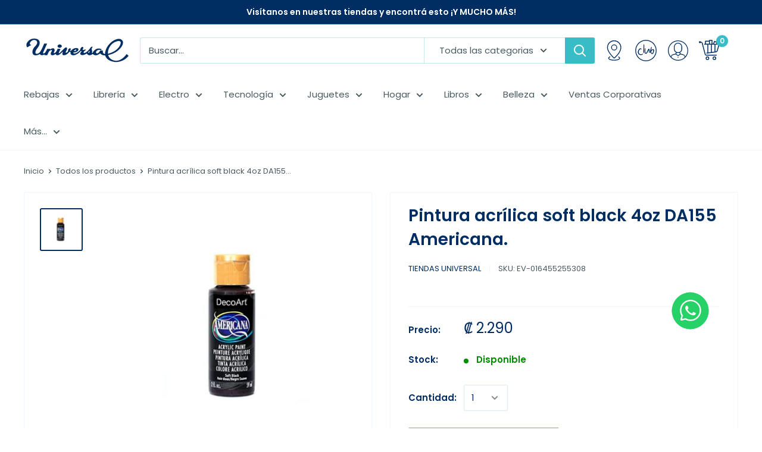

--- FILE ---
content_type: text/html; charset=utf-8
request_url: https://tiendauniversal.com/products/pintura-acrilica-soft-black-4oz-da155-americana
body_size: 57593
content:















<!doctype html>

<html class="no-js" lang="es">
  <head>
	<!-- Added by AVADA SEO Suite -->
	









<script>window.FPConfig = {};window.FPConfig.ignoreKeywords=["/cart","/account"]</script>





	<!-- /Added by AVADA SEO Suite --><script>var _listeners=[];EventTarget.prototype.addEventListenerBase=EventTarget.prototype.addEventListener,EventTarget.prototype.addEventListener=function(e,t,p){_listeners.push({target:this,type:e,listener:t}),this.addEventListenerBase(e,t,p)},EventTarget.prototype.removeEventListeners=function(e){for(var t=0;t!=_listeners.length;t++){var r=_listeners[t],n=r.target,s=r.type,i=r.listener;n==this&&s==e&&this.removeEventListener(s,i)}};</script><script type="text/worker" id="spdnworker">onmessage=function(e){var t=new Request("https://api.speedien.com/optimize/efcce6200e2ead03edc2642aa4bf12f4",{redirect:"follow"});fetch(t).then(e=>e.text()).then(e=>{postMessage(e)})};</script>
<script type="text/javascript">var spdnx=new Worker("data:text/javascript;base64,"+btoa(document.getElementById("spdnworker").textContent));spdnx.onmessage=function(t){var e=document.createElement("script");e.type="text/javascript",e.textContent=t.data,document.head.appendChild(e)},spdnx.postMessage("init");</script>
<script type="text/javascript" data-spdn="1">
const observer=new MutationObserver(mutations=>{mutations.forEach(({addedNodes})=>{addedNodes.forEach(node=>{
if(node.tagName==='SCRIPT'&&node.innerHTML.includes('asyncLoad')){node.type='text/spdnscript'}
if(node.nodeType===1&&node.tagName==='SCRIPT'&&node.innerHTML.includes('hotjar')){node.type='text/spdnscript'}
if(node.nodeType===1&&node.tagName==='SCRIPT'&&node.innerHTML.includes('xklaviyo')){node.type='text/spdnscript'}
if(node.nodeType===1&&node.tagName==='SCRIPT'&&node.innerHTML.includes('recaptcha')){node.type='text/spdnscript'}
if(node.nodeType===1&&node.tagName==='SCRIPT'&&node.src.includes('klaviyo')){node.type='text/spdnscript'}
if(node.nodeType===1&&node.tagName==='SCRIPT'&&node.innerHTML.includes('gorgias')){node.type='text/spdnscript'}
if(node.nodeType===1&&node.tagName==='SCRIPT'&&node.innerHTML.includes('facebook.net')){node.type='text/spdnscript'}
if(node.nodeType===1&&node.tagName==='SCRIPT'&&node.src.includes('gorgias')){node.type='text/spdnscript'}
if(node.nodeType===1&&node.tagName==='SCRIPT'&&node.src.includes('stripe')){node.type='text/spdnscript'}
if(node.nodeType===1&&node.tagName==='SCRIPT'&&node.src.includes('mem')){node.type='text/spdnscript'}
if(node.nodeType===1&&node.tagName==='SCRIPT'&&node.src.includes('privy')){node.type='text/spdnscript'}
if(node.nodeType===1&&node.tagName==='SCRIPT'&&node.src.includes('incart')){node.type='text/spdnscript'}
if(node.nodeType===1&&node.tagName==='SCRIPT'&&node.src.includes('webui')){node.type='text/spdnscript'}
 if(node.nodeType===1&&node.tagName==='SCRIPT'&&node.innerHTML.includes('gtag')){node.type='text/spdnscript'}
if(node.nodeType===1&&node.tagName==='SCRIPT'&&node.innerHTML.includes('tagmanager')){node.type='text/spdnscript'}
if(node.nodeType===1&&node.tagName==='SCRIPT'&&node.innerHTML.includes('gtm')){node.type='text/spdnscript'}
if(node.nodeType===1&&node.tagName==='SCRIPT'&&node.src.includes('googlet')){node.type='text/spdnscript'}
if(node.tagName==='SCRIPT'&&node.className=='analytics'){node.type='text/spdnscript'}  })})})
var ua = navigator.userAgent.toLowerCase();if ((ua.indexOf('chrome') > -1 || ua.indexOf('firefox') > -1) && window.location.href.indexOf("no-optimization") === -1 && window.location.href.indexOf("cart") === -1) {observer.observe(document.documentElement,{childList:true,subtree:true})}</script> 

        <script>
          window.MFP = {};
          window.MFP.enable = true;
          window.MFP.FbPixelSets = {"myshopifyDomain":"tiendas-universal.myshopify.com","pixelSets":[{"pixelId":"894145043956537","collectionId":null}]};
          
          window.MFP.pageType = "product";
          window.MFP.collections = [{"id":163515826259,"handle":"all","title":"All","updated_at":"2026-01-28T03:26:42-06:00","body_html":"","published_at":"2021-02-05T11:32:40-06:00","sort_order":"best-selling","template_suffix":"","disjunctive":false,"rules":[{"column":"variant_inventory","relation":"greater_than","condition":"0"},{"column":"variant_price","relation":"greater_than","condition":"2"}],"published_scope":"web"},{"id":84466892857,"handle":"arte-y-manualidades","title":"Arte y Manualidades","updated_at":"2026-01-28T03:05:16-06:00","body_html":"","published_at":"2018-10-14T14:56:02-06:00","sort_order":"manual","template_suffix":"","disjunctive":false,"rules":[{"column":"tag","relation":"equals","condition":"Arte y manualidades"},{"column":"tag","relation":"equals","condition":"Librería"},{"column":"variant_inventory","relation":"greater_than","condition":"0"}],"published_scope":"web","image":{"created_at":"2018-10-30T19:00:26-06:00","alt":null,"width":1200,"height":196,"src":"\/\/tiendauniversal.com\/cdn\/shop\/collections\/arte_y_manualidades.jpg?v=1540947626"}},{"id":284744745043,"handle":"blue-cyber","title":"Blue Cyber","updated_at":"2026-01-28T00:53:42-06:00","body_html":"","published_at":"2024-08-15T01:10:17-06:00","sort_order":"best-selling","template_suffix":"","disjunctive":false,"rules":[{"column":"tag","relation":"equals","condition":"Librería"}],"published_scope":"web","image":{"created_at":"2024-08-15T01:10:16-06:00","alt":null,"width":1800,"height":600,"src":"\/\/tiendauniversal.com\/cdn\/shop\/collections\/BANNER_DE_COLECCION_cyber_blue.png?v=1723705817"}},{"id":299778506835,"handle":"lego-fest","title":"L","updated_at":"2026-01-28T03:26:43-06:00","body_html":"","published_at":"2025-10-09T09:59:28-06:00","sort_order":"best-selling","template_suffix":"","disjunctive":false,"rules":[{"column":"variant_inventory","relation":"greater_than","condition":"0"}],"published_scope":"web"},{"id":69962039353,"handle":"utiles-escolares-y-oficinas","title":"Librería","updated_at":"2026-01-28T03:05:56-06:00","body_html":"","published_at":"2018-07-26T15:55:10-06:00","sort_order":"created-desc","template_suffix":"","disjunctive":false,"rules":[{"column":"tag","relation":"equals","condition":"Librería"},{"column":"variant_inventory","relation":"greater_than","condition":"0"}],"published_scope":"web","image":{"created_at":"2021-08-31T05:19:00-06:00","alt":null,"width":2596,"height":865,"src":"\/\/tiendauniversal.com\/cdn\/shop\/collections\/header_coleccion_escolar_y_oficinas.jpg?v=1744130285"}},{"id":163292610643,"handle":"listas-escolares","title":"Listas Escolares","updated_at":"2026-01-28T00:47:39-06:00","body_html":"","published_at":"2021-01-06T11:33:27-06:00","sort_order":"created-desc","template_suffix":"","disjunctive":true,"rules":[{"column":"tag","relation":"equals","condition":"Escolar y oficinas"},{"column":"tag","relation":"equals","condition":"BORRADORES"},{"column":"tag","relation":"equals","condition":"Papeleria"},{"column":"tag","relation":"equals","condition":"Arte y manualidades"},{"column":"tag","relation":"equals","condition":"ESCOLAR"},{"column":"tag","relation":"equals","condition":"Crayola"}],"published_scope":"web"},{"id":272521363539,"handle":"oferta-restringida","title":"Oferta Restringida","updated_at":"2026-01-28T03:18:21-06:00","body_html":"","published_at":"2022-10-17T13:41:25-06:00","sort_order":"best-selling","template_suffix":"","disjunctive":false,"rules":[{"column":"variant_inventory","relation":"greater_than","condition":"0"},{"column":"variant_price","relation":"greater_than","condition":"4"},{"column":"type","relation":"not_contains","condition":"Iluminacion"},{"column":"type","relation":"not_contains","condition":"Television"},{"column":"type","relation":"not_contains","condition":"Arboles"},{"column":"type","relation":"not_contains","condition":"Microondas"},{"column":"type","relation":"not_contains","condition":"Lavado y secado"},{"column":"type","relation":"not_contains","condition":"Video juegos"},{"column":"type","relation":"not_contains","condition":"Consumibles"},{"column":"type","relation":"not_contains","condition":"Refrigeracion"},{"column":"type","relation":"not_contains","condition":"Equipo impresion"},{"column":"type","relation":"not_contains","condition":"Tablets"},{"column":"title","relation":"not_contains","condition":"Plantilla Inducción TPI028210MD2Q Telstar"},{"column":"title","relation":"not_contains","condition":"Plantilla induccion 1 disco"},{"column":"title","relation":"not_contains","condition":"Batidora 4.5QT Blanca K45SSWH  Kitchen Aid"},{"column":"title","relation":"not_contains","condition":"Mini Procesador Alimentos KFC3516OB Kitchen Aid"},{"column":"title","relation":"not_contains","condition":"Batidora 4.5QT Blanca K45SSWH  Kitchen Aid"},{"column":"title","relation":"not_contains","condition":"Mini Procesador Alimentos KFC3516OB Kitchen Aid"},{"column":"title","relation":"not_contains","condition":"Batidora 5QT Silver KSM150PSOB Kitchen Aid"},{"column":"title","relation":"not_contains","condition":"Licuadora 3V Roja KSB1325PA Kitchen Aid"},{"column":"title","relation":"not_contains","condition":"Licuadora 3V Negra KSB1325OB Kitchen Aid"},{"column":"title","relation":"not_contains","condition":"Tostador 2R Negro KMT2115OB Kitchen Aid"},{"column":"title","relation":"not_contains","condition":"Coffee Maker 12TZ Negro KCM1208OB Kitchen Aid"},{"column":"title","relation":"not_contains","condition":"Freidora 3L Negra Master Kitchen"},{"column":"type","relation":"not_contains","condition":"Cocinas"},{"column":"title","relation":"not_contains","condition":"Plancha ropa vapor Black Decker"},{"column":"type","relation":"not_contains","condition":"Tostadores"},{"column":"type","relation":"not_contains","condition":"Batidoras"},{"column":"type","relation":"not_contains","condition":"Planchas ropa"},{"column":"type","relation":"not_contains","condition":"Olla freidora"},{"column":"type","relation":"not_contains","condition":"Exprimidores"},{"column":"type","relation":"not_contains","condition":"Procesador de alimentos"},{"column":"type","relation":"not_contains","condition":"Parrilla electrica"},{"column":"type","relation":"not_contains","condition":"Olla cocido lento"},{"column":"type","relation":"not_contains","condition":"Licuadoras"},{"column":"type","relation":"not_contains","condition":"Olla arrocera"},{"column":"type","relation":"not_contains","condition":"Cafeteras"},{"column":"type","relation":"not_contains","condition":"Otros electrodomesticos"},{"column":"type","relation":"not_contains","condition":"Sarten electrico"},{"column":"type","relation":"not_contains","condition":"Ventiladores"}],"published_scope":"web"},{"id":89225756729,"handle":"pintura","title":"Pinturas","updated_at":"2026-01-27T06:09:39-06:00","body_html":"\u003ch1\u003e\u003cstrong\u003ePintura Acrílica, Pintura de agua, Pintura óleo, Témperas, Pintura artesanal, Pintura para telas, Pintura para vidrio\u003c\/strong\u003e\u003c\/h1\u003e","published_at":"2018-10-30T19:00:35-06:00","sort_order":"created-desc","template_suffix":"","disjunctive":false,"rules":[{"column":"tag","relation":"equals","condition":"Pintura"},{"column":"tag","relation":"equals","condition":"Arte y manualidades"},{"column":"tag","relation":"equals","condition":"Librería"},{"column":"variant_inventory","relation":"greater_than","condition":"0"}],"published_scope":"web","image":{"created_at":"2018-10-30T19:00:36-06:00","alt":null,"width":1800,"height":600,"src":"\/\/tiendauniversal.com\/cdn\/shop\/collections\/arte_y_manualidades_7229d021-85b9-47da-abf4-18feb1f4fe29.jpg?v=1704379889"}}];
          
        </script>
      
    <meta charset="utf-8">
    <meta name="viewport" content="width=device-width, initial-scale=1.0, height=device-height, minimum-scale=1.0, maximum-scale=1.0">
    <meta name="theme-color" content="#002d62">
    
    

        

        

        

    
 
    
 
    
 <script>
//console.log("product");
</script><link rel="shortcut icon" href="//tiendauniversal.com/cdn/shop/files/favicon_96x96.png?v=1614357003" type="image/png"><link rel="preload" as="style" href="//tiendauniversal.com/cdn/shop/t/31/assets/theme.css?v=11635121930345780731750185774">
    <link rel="preconnect" href="https://cdn.shopify.com">
    <link rel="preconnect" href="https://fonts.shopifycdn.com">
    <link rel="dns-prefetch" href="https://productreviews.shopifycdn.com">
    <link rel="dns-prefetch" href="https://ajax.googleapis.com">
    <link rel="dns-prefetch" href="https://maps.googleapis.com">
    <link rel="dns-prefetch" href="https://maps.gstatic.com">

    
    <link rel="preload" href="//tiendauniversal.com/cdn/fonts/poppins/poppins_n6.aa29d4918bc243723d56b59572e18228ed0786f6.woff2" as="font" type="font/woff2" crossorigin>
<link rel="preload" href="//tiendauniversal.com/cdn/fonts/poppins/poppins_i6.bb8044d6203f492888d626dafda3c2999253e8e9.woff2" as="font" type="font/woff2" crossorigin>
<link rel="preload" href="//tiendauniversal.com/cdn/fonts/poppins/poppins_n4.0ba78fa5af9b0e1a374041b3ceaadf0a43b41362.woff2" as="font" type="font/woff2" crossorigin>
<link rel="preload" href="//tiendauniversal.com/cdn/fonts/poppins/poppins_n7.56758dcf284489feb014a026f3727f2f20a54626.woff2" as="font" type="font/woff2" crossorigin>
<link rel="preload" href="//tiendauniversal.com/cdn/fonts/poppins/poppins_i4.846ad1e22474f856bd6b81ba4585a60799a9f5d2.woff2" as="font" type="font/woff2" crossorigin>
<link rel="preload" href="//tiendauniversal.com/cdn/fonts/poppins/poppins_i7.42fd71da11e9d101e1e6c7932199f925f9eea42d.woff2" as="font" type="font/woff2" crossorigin>
<link rel="preload" href="//tiendauniversal.com/cdn/shop/t/31/assets/font-theme-star.woff2?v=176977276741202493121745598861" as="font" type="font/woff2" crossorigin><link rel="preload" href="//tiendauniversal.com/cdn/fonts/poppins/poppins_n6.aa29d4918bc243723d56b59572e18228ed0786f6.woff2" as="font" type="font/woff2" crossorigin><style>
  /* We load the font used for the integration with Shopify Reviews to load our own stars */
  @font-face {
    font-family: "font-theme-star";
    src: url(//tiendauniversal.com/cdn/shop/t/31/assets/font-theme-star.eot?v=178649971611478077551745598861);
    src: url(//tiendauniversal.com/cdn/shop/t/31/assets/font-theme-star.eot?%23iefix&v=178649971611478077551745598861) format("embedded-opentype"), url(//tiendauniversal.com/cdn/shop/t/31/assets/font-theme-star.woff2?v=176977276741202493121745598861) format("woff2"), url(//tiendauniversal.com/cdn/shop/t/31/assets/font-theme-star.ttf?v=17527569363257290761745598861) format("truetype");
    font-weight: normal;
    font-style: normal;
    font-display: fallback;
  }

  @font-face {
  font-family: Poppins;
  font-weight: 600;
  font-style: normal;
  font-display: fallback;
  src: url("//tiendauniversal.com/cdn/fonts/poppins/poppins_n6.aa29d4918bc243723d56b59572e18228ed0786f6.woff2") format("woff2"),
       url("//tiendauniversal.com/cdn/fonts/poppins/poppins_n6.5f815d845fe073750885d5b7e619ee00e8111208.woff") format("woff");
}

  @font-face {
  font-family: Poppins;
  font-weight: 400;
  font-style: normal;
  font-display: fallback;
  src: url("//tiendauniversal.com/cdn/fonts/poppins/poppins_n4.0ba78fa5af9b0e1a374041b3ceaadf0a43b41362.woff2") format("woff2"),
       url("//tiendauniversal.com/cdn/fonts/poppins/poppins_n4.214741a72ff2596839fc9760ee7a770386cf16ca.woff") format("woff");
}

@font-face {
  font-family: Poppins;
  font-weight: 600;
  font-style: normal;
  font-display: fallback;
  src: url("//tiendauniversal.com/cdn/fonts/poppins/poppins_n6.aa29d4918bc243723d56b59572e18228ed0786f6.woff2") format("woff2"),
       url("//tiendauniversal.com/cdn/fonts/poppins/poppins_n6.5f815d845fe073750885d5b7e619ee00e8111208.woff") format("woff");
}

@font-face {
  font-family: Poppins;
  font-weight: 600;
  font-style: italic;
  font-display: fallback;
  src: url("//tiendauniversal.com/cdn/fonts/poppins/poppins_i6.bb8044d6203f492888d626dafda3c2999253e8e9.woff2") format("woff2"),
       url("//tiendauniversal.com/cdn/fonts/poppins/poppins_i6.e233dec1a61b1e7dead9f920159eda42280a02c3.woff") format("woff");
}


  @font-face {
  font-family: Poppins;
  font-weight: 700;
  font-style: normal;
  font-display: fallback;
  src: url("//tiendauniversal.com/cdn/fonts/poppins/poppins_n7.56758dcf284489feb014a026f3727f2f20a54626.woff2") format("woff2"),
       url("//tiendauniversal.com/cdn/fonts/poppins/poppins_n7.f34f55d9b3d3205d2cd6f64955ff4b36f0cfd8da.woff") format("woff");
}

  @font-face {
  font-family: Poppins;
  font-weight: 400;
  font-style: italic;
  font-display: fallback;
  src: url("//tiendauniversal.com/cdn/fonts/poppins/poppins_i4.846ad1e22474f856bd6b81ba4585a60799a9f5d2.woff2") format("woff2"),
       url("//tiendauniversal.com/cdn/fonts/poppins/poppins_i4.56b43284e8b52fc64c1fd271f289a39e8477e9ec.woff") format("woff");
}

  @font-face {
  font-family: Poppins;
  font-weight: 700;
  font-style: italic;
  font-display: fallback;
  src: url("//tiendauniversal.com/cdn/fonts/poppins/poppins_i7.42fd71da11e9d101e1e6c7932199f925f9eea42d.woff2") format("woff2"),
       url("//tiendauniversal.com/cdn/fonts/poppins/poppins_i7.ec8499dbd7616004e21155106d13837fff4cf556.woff") format("woff");
}


  :root {
    --default-text-font-size : 15px;
    --base-text-font-size    : 15px;
    --heading-font-family    : Poppins, sans-serif;
    --heading-font-weight    : 600;
    --heading-font-style     : normal;
    --text-font-family       : Poppins, sans-serif;
    --text-font-weight       : 400;
    --text-font-style        : normal;
    --text-font-bolder-weight: 600;
    --text-link-decoration   : underline;

    --text-color               : #495960;
    --text-color-rgb           : 73, 89, 96;
    --heading-color            : #002d62;
    --border-color             : #f0f6fd;
    --border-color-rgb         : 240, 246, 253;
    --form-border-color        : #dae9fa;
    --accent-color             : #002d62;
    --accent-color-rgb         : 0, 45, 98;
    --link-color               : #38bcc6;
    --link-color-hover         : #27838a;
    --background               : #ffffff;
    --secondary-background     : #ffffff;
    --secondary-background-rgb : 255, 255, 255;
    --accent-background        : rgba(0, 45, 98, 0.08);

    --error-color       : #cc2028;
    --error-background  : rgba(204, 32, 40, 0.07);
    --success-color     : #008a00;
    --success-background: rgba(0, 138, 0, 0.11);

    --primary-button-background      : #ff8300;
    --primary-button-background-rgb  : 255, 131, 0;
    --primary-button-text-color      : #ffffff;
    --secondary-button-background    : #d1d3d4;
    --secondary-button-background-rgb: 209, 211, 212;
    --secondary-button-text-color    : #002d62;

    --header-background      : #ffffff;
    --header-text-color      : #002d62;
    --header-light-text-color: #38bcc6;
    --header-border-color    : rgba(56, 188, 198, 0.3);
    --header-accent-color    : #38bcc6;

    --flickity-arrow-color: #96c0f1;--product-on-sale-accent           : #cc2028;
    --product-on-sale-accent-rgb       : 204, 32, 40;
    --product-on-sale-color            : #ffffff;
    --product-in-stock-color           : #008a00;
    --product-low-stock-color          : #cc2028;
    --product-sold-out-color           : #e6e7e8;
    --product-custom-label-1-background: #002d62;
    --product-custom-label-1-color     : #ffffff;
    --product-custom-label-2-background: #f9ca24;
    --product-custom-label-2-color     : #ffffff;
    --product-review-star-color        : #f9ca24;

    --mobile-container-gutter : 20px;
    --desktop-container-gutter: 40px;
  }
</style>

<script>
  // IE11 does not have support for CSS variables, so we have to polyfill them
  if (!(((window || {}).CSS || {}).supports && window.CSS.supports('(--a: 0)'))) {
    const script = document.createElement('script');
    script.type = 'text/javascript';
    script.src = 'https://cdn.jsdelivr.net/npm/css-vars-ponyfill@2';
    script.onload = function() {
      cssVars({});
    };

    document.getElementsByTagName('head')[0].appendChild(script);
  }
</script>

    <script type="text/javascript"> var ndnapps_product_json = "//tiendauniversal.com/cdn/shop/t/31/assets/ndnapps-products-slider.json?v=165538509664486638831745598861";</script>

  <script>window.performance && window.performance.mark && window.performance.mark('shopify.content_for_header.start');</script><meta name="google-site-verification" content="zDBTLHbbdw7Q6cud-KjLKXVVySYI0F44CzesYaxV3eA">
<meta id="shopify-digital-wallet" name="shopify-digital-wallet" content="/13684899897/digital_wallets/dialog">
<link rel="alternate" type="application/json+oembed" href="https://tiendauniversal.com/products/pintura-acrilica-soft-black-4oz-da155-americana.oembed">
<script async="async" src="/checkouts/internal/preloads.js?locale=es-CR"></script>
<script id="shopify-features" type="application/json">{"accessToken":"c234c940085ddbfcec235206b281cee5","betas":["rich-media-storefront-analytics"],"domain":"tiendauniversal.com","predictiveSearch":true,"shopId":13684899897,"locale":"es"}</script>
<script>var Shopify = Shopify || {};
Shopify.shop = "tiendas-universal.myshopify.com";
Shopify.locale = "es";
Shopify.currency = {"active":"CRC","rate":"1.0"};
Shopify.country = "CR";
Shopify.theme = {"name":"Tiendas Universal_Tasky Cart V2","id":135153680467,"schema_name":"Warehouse","schema_version":"1.9.5","theme_store_id":871,"role":"main"};
Shopify.theme.handle = "null";
Shopify.theme.style = {"id":null,"handle":null};
Shopify.cdnHost = "tiendauniversal.com/cdn";
Shopify.routes = Shopify.routes || {};
Shopify.routes.root = "/";</script>
<script type="module">!function(o){(o.Shopify=o.Shopify||{}).modules=!0}(window);</script>
<script>!function(o){function n(){var o=[];function n(){o.push(Array.prototype.slice.apply(arguments))}return n.q=o,n}var t=o.Shopify=o.Shopify||{};t.loadFeatures=n(),t.autoloadFeatures=n()}(window);</script>
<script id="shop-js-analytics" type="application/json">{"pageType":"product"}</script>
<script defer="defer" async type="module" src="//tiendauniversal.com/cdn/shopifycloud/shop-js/modules/v2/client.init-shop-cart-sync_BauuRneq.es.esm.js"></script>
<script defer="defer" async type="module" src="//tiendauniversal.com/cdn/shopifycloud/shop-js/modules/v2/chunk.common_JQpvZAPo.esm.js"></script>
<script defer="defer" async type="module" src="//tiendauniversal.com/cdn/shopifycloud/shop-js/modules/v2/chunk.modal_Cc_JA9bg.esm.js"></script>
<script type="module">
  await import("//tiendauniversal.com/cdn/shopifycloud/shop-js/modules/v2/client.init-shop-cart-sync_BauuRneq.es.esm.js");
await import("//tiendauniversal.com/cdn/shopifycloud/shop-js/modules/v2/chunk.common_JQpvZAPo.esm.js");
await import("//tiendauniversal.com/cdn/shopifycloud/shop-js/modules/v2/chunk.modal_Cc_JA9bg.esm.js");

  window.Shopify.SignInWithShop?.initShopCartSync?.({"fedCMEnabled":true,"windoidEnabled":true});

</script>
<script>(function() {
  var isLoaded = false;
  function asyncLoad() {
    if (isLoaded) return;
    isLoaded = true;
    var urls = ["https:\/\/cdn-bundler.nice-team.net\/app\/js\/bundler.js?shop=tiendas-universal.myshopify.com","https:\/\/cdn.shopify.com\/s\/files\/1\/0136\/8489\/9897\/t\/27\/assets\/yoast-active-script.js?v=1715963827\u0026shop=tiendas-universal.myshopify.com","https:\/\/a.mailmunch.co\/widgets\/site-977252-cafee5e75ec2b88badcadc37a994a98a7589bba6.js?shop=tiendas-universal.myshopify.com","https:\/\/na.shgcdn3.com\/pixel-collector.js?shop=tiendas-universal.myshopify.com","https:\/\/searchanise-ef84.kxcdn.com\/widgets\/shopify\/init.js?a=7H5U4o0w1P\u0026shop=tiendas-universal.myshopify.com"];
    for (var i = 0; i < urls.length; i++) {
      var s = document.createElement('script');
      s.type = 'text/javascript';
      s.async = true;
      s.src = urls[i];
      var x = document.getElementsByTagName('script')[0];
      x.parentNode.insertBefore(s, x);
    }
  };
  if(window.attachEvent) {
    window.attachEvent('onload', asyncLoad);
  } else {
    window.addEventListener('load', asyncLoad, false);
  }
})();</script>
<script id="__st">var __st={"a":13684899897,"offset":-21600,"reqid":"29098243-771d-4441-9cfc-2b03cba2650a-1769598267","pageurl":"tiendauniversal.com\/products\/pintura-acrilica-soft-black-4oz-da155-americana","u":"5bfbf48c5f59","p":"product","rtyp":"product","rid":7476746059859};</script>
<script>window.ShopifyPaypalV4VisibilityTracking = true;</script>
<script id="captcha-bootstrap">!function(){'use strict';const t='contact',e='account',n='new_comment',o=[[t,t],['blogs',n],['comments',n],[t,'customer']],c=[[e,'customer_login'],[e,'guest_login'],[e,'recover_customer_password'],[e,'create_customer']],r=t=>t.map((([t,e])=>`form[action*='/${t}']:not([data-nocaptcha='true']) input[name='form_type'][value='${e}']`)).join(','),a=t=>()=>t?[...document.querySelectorAll(t)].map((t=>t.form)):[];function s(){const t=[...o],e=r(t);return a(e)}const i='password',u='form_key',d=['recaptcha-v3-token','g-recaptcha-response','h-captcha-response',i],f=()=>{try{return window.sessionStorage}catch{return}},m='__shopify_v',_=t=>t.elements[u];function p(t,e,n=!1){try{const o=window.sessionStorage,c=JSON.parse(o.getItem(e)),{data:r}=function(t){const{data:e,action:n}=t;return t[m]||n?{data:e,action:n}:{data:t,action:n}}(c);for(const[e,n]of Object.entries(r))t.elements[e]&&(t.elements[e].value=n);n&&o.removeItem(e)}catch(o){console.error('form repopulation failed',{error:o})}}const l='form_type',E='cptcha';function T(t){t.dataset[E]=!0}const w=window,h=w.document,L='Shopify',v='ce_forms',y='captcha';let A=!1;((t,e)=>{const n=(g='f06e6c50-85a8-45c8-87d0-21a2b65856fe',I='https://cdn.shopify.com/shopifycloud/storefront-forms-hcaptcha/ce_storefront_forms_captcha_hcaptcha.v1.5.2.iife.js',D={infoText:'Protegido por hCaptcha',privacyText:'Privacidad',termsText:'Términos'},(t,e,n)=>{const o=w[L][v],c=o.bindForm;if(c)return c(t,g,e,D).then(n);var r;o.q.push([[t,g,e,D],n]),r=I,A||(h.body.append(Object.assign(h.createElement('script'),{id:'captcha-provider',async:!0,src:r})),A=!0)});var g,I,D;w[L]=w[L]||{},w[L][v]=w[L][v]||{},w[L][v].q=[],w[L][y]=w[L][y]||{},w[L][y].protect=function(t,e){n(t,void 0,e),T(t)},Object.freeze(w[L][y]),function(t,e,n,w,h,L){const[v,y,A,g]=function(t,e,n){const i=e?o:[],u=t?c:[],d=[...i,...u],f=r(d),m=r(i),_=r(d.filter((([t,e])=>n.includes(e))));return[a(f),a(m),a(_),s()]}(w,h,L),I=t=>{const e=t.target;return e instanceof HTMLFormElement?e:e&&e.form},D=t=>v().includes(t);t.addEventListener('submit',(t=>{const e=I(t);if(!e)return;const n=D(e)&&!e.dataset.hcaptchaBound&&!e.dataset.recaptchaBound,o=_(e),c=g().includes(e)&&(!o||!o.value);(n||c)&&t.preventDefault(),c&&!n&&(function(t){try{if(!f())return;!function(t){const e=f();if(!e)return;const n=_(t);if(!n)return;const o=n.value;o&&e.removeItem(o)}(t);const e=Array.from(Array(32),(()=>Math.random().toString(36)[2])).join('');!function(t,e){_(t)||t.append(Object.assign(document.createElement('input'),{type:'hidden',name:u})),t.elements[u].value=e}(t,e),function(t,e){const n=f();if(!n)return;const o=[...t.querySelectorAll(`input[type='${i}']`)].map((({name:t})=>t)),c=[...d,...o],r={};for(const[a,s]of new FormData(t).entries())c.includes(a)||(r[a]=s);n.setItem(e,JSON.stringify({[m]:1,action:t.action,data:r}))}(t,e)}catch(e){console.error('failed to persist form',e)}}(e),e.submit())}));const S=(t,e)=>{t&&!t.dataset[E]&&(n(t,e.some((e=>e===t))),T(t))};for(const o of['focusin','change'])t.addEventListener(o,(t=>{const e=I(t);D(e)&&S(e,y())}));const B=e.get('form_key'),M=e.get(l),P=B&&M;t.addEventListener('DOMContentLoaded',(()=>{const t=y();if(P)for(const e of t)e.elements[l].value===M&&p(e,B);[...new Set([...A(),...v().filter((t=>'true'===t.dataset.shopifyCaptcha))])].forEach((e=>S(e,t)))}))}(h,new URLSearchParams(w.location.search),n,t,e,['guest_login'])})(!0,!0)}();</script>
<script integrity="sha256-4kQ18oKyAcykRKYeNunJcIwy7WH5gtpwJnB7kiuLZ1E=" data-source-attribution="shopify.loadfeatures" defer="defer" src="//tiendauniversal.com/cdn/shopifycloud/storefront/assets/storefront/load_feature-a0a9edcb.js" crossorigin="anonymous"></script>
<script data-source-attribution="shopify.dynamic_checkout.dynamic.init">var Shopify=Shopify||{};Shopify.PaymentButton=Shopify.PaymentButton||{isStorefrontPortableWallets:!0,init:function(){window.Shopify.PaymentButton.init=function(){};var t=document.createElement("script");t.src="https://tiendauniversal.com/cdn/shopifycloud/portable-wallets/latest/portable-wallets.es.js",t.type="module",document.head.appendChild(t)}};
</script>
<script data-source-attribution="shopify.dynamic_checkout.buyer_consent">
  function portableWalletsHideBuyerConsent(e){var t=document.getElementById("shopify-buyer-consent"),n=document.getElementById("shopify-subscription-policy-button");t&&n&&(t.classList.add("hidden"),t.setAttribute("aria-hidden","true"),n.removeEventListener("click",e))}function portableWalletsShowBuyerConsent(e){var t=document.getElementById("shopify-buyer-consent"),n=document.getElementById("shopify-subscription-policy-button");t&&n&&(t.classList.remove("hidden"),t.removeAttribute("aria-hidden"),n.addEventListener("click",e))}window.Shopify?.PaymentButton&&(window.Shopify.PaymentButton.hideBuyerConsent=portableWalletsHideBuyerConsent,window.Shopify.PaymentButton.showBuyerConsent=portableWalletsShowBuyerConsent);
</script>
<script data-source-attribution="shopify.dynamic_checkout.cart.bootstrap">document.addEventListener("DOMContentLoaded",(function(){function t(){return document.querySelector("shopify-accelerated-checkout-cart, shopify-accelerated-checkout")}if(t())Shopify.PaymentButton.init();else{new MutationObserver((function(e,n){t()&&(Shopify.PaymentButton.init(),n.disconnect())})).observe(document.body,{childList:!0,subtree:!0})}}));
</script>

<script>window.performance && window.performance.mark && window.performance.mark('shopify.content_for_header.end');</script>
  





  <script type="text/javascript">
    
      window.__shgMoneyFormat = window.__shgMoneyFormat || {"CRC":{"currency":"CRC","currency_symbol":"₡","currency_symbol_location":"left","decimal_places":2,"decimal_separator":",","thousands_separator":"."}};
    
    window.__shgCurrentCurrencyCode = window.__shgCurrentCurrencyCode || {
      currency: "CRC",
      currency_symbol: "₡",
      decimal_separator: ".",
      thousands_separator: ",",
      decimal_places: 2,
      currency_symbol_location: "left"
    };
  </script>



<script src="//tiendauniversal.com/cdn/shop/t/31/assets/ndnapps_products_slider.js?v=90465155350198853871745598861" type="text/javascript"></script>

    <link rel="stylesheet" href="//tiendauniversal.com/cdn/shop/t/31/assets/theme.css?v=11635121930345780731750185774"><link href="//tiendauniversal.com/cdn/shop/t/31/assets/main-ig.min.css?v=157010948727165665281745598861" rel="stylesheet" type="text/css" media="all" />    

    
  <script type="application/ld+json">
  {
    "@context": "http://schema.org",
    "@type": "Product",
    "offers": [{
          "@type": "Offer",
          "name": "Default Title",
          "availability":"https://schema.org/InStock",
          "price": 2290.0,
          "priceCurrency": "CRC",
          "priceValidUntil": "2026-02-07","sku": "EV-016455255308","url": "/products/pintura-acrilica-soft-black-4oz-da155-americana/products/pintura-acrilica-soft-black-4oz-da155-americana?variant=42314619813971"
        }
],
      "gtin12": "016455255308",
      "productId": "016455255308",
    "brand": {
      "name": "Tiendas Universal"
    },
    "name": "Pintura acrílica soft black 4oz DA155 Americana.",
    "description": "Pintura acrílica 2 oz para estudiantes y manualidades, decoración de hogar.",
    "category": "Arte y manualidades",
    "url": "/products/pintura-acrilica-soft-black-4oz-da155-americana/products/pintura-acrilica-soft-black-4oz-da155-americana",
    "sku": "EV-016455255308",
    "image": {
      "@type": "ImageObject",
      "url": "https://tiendauniversal.com/cdn/shop/files/016455255308_1_83d052d5-6bba-43aa-9c07-a180ba04536b_1024x.jpg?v=1769427093",
      "image": "https://tiendauniversal.com/cdn/shop/files/016455255308_1_83d052d5-6bba-43aa-9c07-a180ba04536b_1024x.jpg?v=1769427093",
      "name": "Pintura acrílica soft black 4oz DA155 Americana.",
      "width": "1024",
      "height": "1024"
    }
  }
  </script>



  <script type="application/ld+json">
  {
    "@context": "http://schema.org",
    "@type": "BreadcrumbList",
  "itemListElement": [{
      "@type": "ListItem",
      "position": 1,
      "name": "Inicio",
      "item": "https://tiendauniversal.com"
    },{
          "@type": "ListItem",
          "position": 2,
          "name": "Pintura acrílica soft black 4oz DA155 Americana.",
          "item": "https://tiendauniversal.com/products/pintura-acrilica-soft-black-4oz-da155-americana"
        }]
  }
  </script>


    <script src="https://code.jquery.com/jquery-1.12.4.min.js" integrity="sha256-ZosEbRLbNQzLpnKIkEdrPv7lOy9C27hHQ+Xp8a4MxAQ=" crossorigin="anonymous"></script>
    <script>
      // This allows to expose several variables to the global scope, to be used in scripts
      window.theme = {
        pageType: "product",
        cartCount: 0,
        moneyFormat: "₡ {{amount_with_comma_separator}}",
        moneyWithCurrencyFormat: "₡ {{amount_with_comma_separator}} CRC",
        showDiscount: true,
        discountMode: "percentage",
        searchMode: "product",
        cartType: "drawer"
      };

      window.routes = {
        rootUrl: "\/",
        cartUrl: "\/cart",
        cartAddUrl: "\/cart\/add",
        cartChangeUrl: "\/cart\/change",
        searchUrl: "\/search",
        productRecommendationsUrl: "\/recommendations\/products"
      };

      window.languages = {
        collectionOnSaleLabel: "Ahorrar {{savings}}",
        productFormUnavailable: "No disponible",
        productFormAddToCart: "Comprar Ya",
        productFormSoldOut: "Consulte en Tienda",
        shippingEstimatorNoResults: "No se pudo encontrar envío para su dirección.",
        shippingEstimatorOneResult: "Hay una tarifa de envío para su dirección :",
        shippingEstimatorMultipleResults: "Hay {{count}} tarifas de envío para su dirección :",
        shippingEstimatorErrors: "Hay algunos errores :"
      };

      window.lazySizesConfig = {
        loadHidden: false,
        hFac: 0.8,
        expFactor: 3,
        customMedia: {
          '--phone': '(max-width: 640px)',
          '--tablet': '(min-width: 641px) and (max-width: 1023px)',
          '--lap': '(min-width: 1024px)'
        }
      };

      document.documentElement.className = document.documentElement.className.replace('no-js', 'js');
    </script><script src="//polyfill-fastly.net/v3/polyfill.min.js?unknown=polyfill&features=fetch,Element.prototype.closest,Element.prototype.matches,Element.prototype.remove,Element.prototype.classList,Array.prototype.includes,Array.prototype.fill,String.prototype.includes,String.prototype.padStart,Object.assign,CustomEvent,Intl,URL,DOMTokenList,IntersectionObserver,IntersectionObserverEntry" defer></script>
    <script src="https://ajax.googleapis.com/ajax/libs/jquery/3.5.1/jquery.min.js"></script>
    <script src="//tiendauniversal.com/cdn/shop/t/31/assets/theme.js?v=80351214814609526561750184759" defer></script>
    <script src="//tiendauniversal.com/cdn/shop/t/31/assets/custom.js?v=13568152392605364281745598861" defer></script>
    <script src="//tiendauniversal.com/cdn/shop/t/31/assets/helper.js?v=120249144646214657471745598861" defer></script>

    <script>
      (function () {
        window.onpageshow = function() {
          // We force re-freshing the cart content onpageshow, as most browsers will serve a cache copy when hitting the
          // back button, which cause staled data
          document.documentElement.dispatchEvent(new CustomEvent('cart:refresh', {
            bubbles: true,
            detail: {scrollToTop: false}
          }));
        };
      })();
    </script>
    
<script>
    (function(h,o,t,j,a,r){
        h.hj=h.hj||function(){(h.hj.q=h.hj.q||[]).push(arguments)};
        h._hjSettings={hjid:1816918,hjsv:6};
        a=o.getElementsByTagName('head')[0];
        r=o.createElement('script');r.async=1;
        r.src=t+h._hjSettings.hjid+j+h._hjSettings.hjsv;
        a.appendChild(r);
    })(window,document,'https://static.hotjar.com/c/hotjar-','.js?sv=');
</script>

<script>
var userId = 1816918 || null;
//window.hj('identify', userId, {});
</script>
    
<script src="https://cdn.embluemail.com/pixeltracking/pixeltracking.js?code=b3085fce1c106636014333e44a12ec84"></script>
    
  
  

<script type="text/javascript">
  
    window.SHG_CUSTOMER = null;
  
</script>







<link href="//tiendauniversal.com/cdn/shop/t/31/assets/ndnapps-products-slider.css?v=20518042466968089591745598861" rel="stylesheet" type="text/css" media="all" />
<script type="text/javascript">jQuery(document).ready(function(){Shopify.Products.recordRecentlyViewed( );});</script>

    
<script>
  try {
    (function() {
      var script = document.createElement("script");
      script.src = "//tiendauniversal.com/cdn/shop/t/31/assets/flair-app.js?v=127261634181905551421745598861";
      script.defer = true;
      document.head.append(script);
      script.onload = function() {
        var cs={};cs.product_id='7476746059859';cs.page_type='product';cs.search_url='/search';var ca={refresh_on_init:false};ca.badge_variant_refresh={"enabled":false,"type":"change","parent_selector":"","selector":"","delay":0};FlairApp.init({shop:cs,app:ca});
      };
    })();
  } catch(err) {
    console.log("[Flair] Error during Flair init", err);
  }
</script><style>
</style>
<!-- generated: 2026-01-28 05:04:27 -0600 -->

    
<meta name="facebook-domain-verification" content="6bfjiz8ncgixc7g0u5p5pi949y1ju6" />
    
    <meta name="google-site-verification" content="OOf4Ujtn8cPVDZYEjXLdux7nXe-NUF62lYMciQPSGS0" /><div class="ot-multi-pixel"></div>

	<meta property="omega:tags" content="Arte y manualidades, DECOART, ENVOLTORIO-REGALO, Librería, Pintura, ¢ 0 - ¢ 10000, ">
	<meta property="omega:product" content="7476746059859">
	<meta property="omega:product_type" content="Arte y manualidades">
	<meta property="omega:collections" content="163515826259, 84466892857, 284744745043, 299778506835, 69962039353, 163292610643, 272521363539, 89225756729, ">




 
 	 
	<script>
		var arrayFBPixelTrack = [];
	</script>
          
		   

		
          
		 


		
          
		 


		
          
		
		
		
          
		 
 		   
			<script>  
       if(!arrayFBPixelTrack.includes(3024146871234543)){
          arrayFBPixelTrack.push(3024146871234543); 
    
        }  
			</script>
		  


 <script src="//staticxx.s3.amazonaws.com/aio_stats_lib_v1.min.js?v=1.0"></script>


<link href="//tiendauniversal.com/cdn/shop/t/31/assets/limoniapps-discountninja.css?v=171494128814354367851745598861" rel="stylesheet" type="text/css" media="all" />


<script type="text/javascript">
try { var a = window.location.href.replace(window.location.hash, ""); var b = [], hash; var c = a.slice(a.indexOf('?') + 1).split('&'); for (var i = 0; i < c.length; i++) {hash = c[i].split('='); b.push(hash[0]); b[hash[0]] = hash[1];} var d = b["token"]; var e = b["discountcode"]; var f = 'limoniapps-discountninja-'; if (d) sessionStorage.setItem(f + 'savedtoken', d); if (e) sessionStorage.setItem(f + 'saveddiscountcode', e); } catch (e) { var a = 0; }
try { if(null==EventTarget.prototype.original_limoniAppsDiscountNinja_addEventListener){EventTarget.prototype.original_limoniAppsDiscountNinja_addEventListener=EventTarget.prototype.addEventListener,EventTarget.prototype.addEventListener=function(n,i,t){this.limoniAppsDiscountNinjaAllHandlers=this.limoniAppsDiscountNinjaAllHandlers||[],this.limoniAppsDiscountNinjaAllHandlers.push({typ:n,fn:i,opt:t}),this.original_limoniAppsDiscountNinja_addEventListener(n,i,t)}} } catch (e) { var a = 0; }
</script><img loading="lazy" alt="icon" width="1400" height="1400" style="pointer-events: none; position: absolute; top: 0; left: 0; width: 99vw; height: 99vh; max-width: 99vw; max-height: 99vh;"  src="[data-uri]"><!-- XO-InsertCode -->

<script>
window.dataLayer = window.dataLayer || [];
</script>
<!-- Google Tag Manager -->
<script>(function(w,d,s,l,i){w[l]=w[l]||[];w[l].push({'gtm.start':
new Date().getTime(),event:'gtm.js'});var f=d.getElementsByTagName(s)[0],
j=d.createElement(s),dl=l!='dataLayer'?'&l='+l:'';j.async=true;j.src=
'https://www.googletagmanager.com/gtm.js?id='+i+dl;f.parentNode.insertBefore(j,f);
})(window,document,'script','dataLayer','GTM-567H4BG');</script>
<!-- End Google Tag Manager -->

<!-- End: XO-InsertCode Header-->

<script src="https://scripts.publitas.com/plugins/ecom-light/website.js" type="text/javascript"></script>
<!-- BEGIN app block: shopify://apps/yoast-seo/blocks/metatags/7c777011-bc88-4743-a24e-64336e1e5b46 -->
<!-- This site is optimized with Yoast SEO for Shopify -->
<title>Pintura acrílica soft black 4oz DA155 Americana. - Tiendas Universal</title>
<meta name="description" content="Pintura acrílica 2 oz para estudiantes y manualidades, decoración de hogar." />
<link rel="canonical" href="https://tiendauniversal.com/products/pintura-acrilica-soft-black-4oz-da155-americana" />
<meta name="robots" content="index, follow, max-image-preview:large, max-snippet:-1, max-video-preview:-1" />
<meta property="og:site_name" content="Tiendas Universal" />
<meta property="og:url" content="https://tiendauniversal.com/products/pintura-acrilica-soft-black-4oz-da155-americana" />
<meta property="og:locale" content="es_ES" />
<meta property="og:type" content="product" />
<meta property="og:title" content="Pintura acrílica soft black 4oz DA155 Americana. - Tiendas Universal" />
<meta property="og:description" content="Pintura acrílica 2 oz para estudiantes y manualidades, decoración de hogar." />
<meta property="og:image" content="https://tiendauniversal.com/cdn/shop/files/016455255308_1_83d052d5-6bba-43aa-9c07-a180ba04536b.jpg?v=1769427093" />
<meta property="og:image:height" content="600" />
<meta property="og:image:width" content="600" />
<meta property="og:availability" content="instock" />
<meta property="product:availability" content="instock" />
<meta property="product:condition" content="new" />
<meta property="product:price:amount" content="2290.0" />
<meta property="product:price:currency" content="CRC" />
<meta property="product:retailer_item_id" content="EV-016455255308" />
<meta property="og:price:standard_amount" content="0.0" />
<meta name="twitter:card" content="summary_large_image" />
<script type="application/ld+json" id="yoast-schema-graph">
{
  "@context": "https://schema.org",
  "@graph": [
    {
      "@type": ["Organization","Brand"],
      "@id": "https://tiendauniversal.com/#/schema/organization/1",
      "url": "https://tiendauniversal.com",
      "name": "Tiendas Universal",
      "hasMerchantReturnPolicy": {
        "@type": "MerchantReturnPolicy",
        "merchantReturnLink": "https://tiendauniversal.com/policies/refund-policy"
      },
      "sameAs": []
    },
    {
      "@type": "WebSite",
      "@id": "https://tiendauniversal.com/#/schema/website/1",
      "url": "https://tiendauniversal.com",
      "name": "Tiendas Universal",
      "alternateName": "Tiendas Universal",
      "potentialAction": {
        "@type": "SearchAction",
        "target": "https://tiendauniversal.com/search?q={search_term_string}",
        "query-input": "required name=search_term_string"
      },
      "publisher": {
        "@id": "https://tiendauniversal.com/#/schema/organization/1"
      },
      "inLanguage": "es"
    },
    {
      "@type": "ItemPage",
      "@id": "https:\/\/tiendauniversal.com\/products\/pintura-acrilica-soft-black-4oz-da155-americana",
      "name": "Pintura acrílica soft black 4oz DA155 Americana. - Tiendas Universal",
      "description": "Pintura acrílica 2 oz para estudiantes y manualidades, decoración de hogar.",
      "datePublished": "2024-12-11T17:53:39-06:00",
      "breadcrumb": {
        "@id": "https:\/\/tiendauniversal.com\/products\/pintura-acrilica-soft-black-4oz-da155-americana\/#\/schema\/breadcrumb"
      },
      "primaryImageOfPage": {
        "@id": "https://tiendauniversal.com/#/schema/ImageObject/31944544878675"
      },
      "image": [{
        "@id": "https://tiendauniversal.com/#/schema/ImageObject/31944544878675"
      }],
      "isPartOf": {
        "@id": "https://tiendauniversal.com/#/schema/website/1"
      },
      "url": "https:\/\/tiendauniversal.com\/products\/pintura-acrilica-soft-black-4oz-da155-americana"
    },
    {
      "@type": "ImageObject",
      "@id": "https://tiendauniversal.com/#/schema/ImageObject/31944544878675",
      "width": 600,
      "height": 600,
      "url": "https:\/\/tiendauniversal.com\/cdn\/shop\/files\/016455255308_1_83d052d5-6bba-43aa-9c07-a180ba04536b.jpg?v=1769427093",
      "contentUrl": "https:\/\/tiendauniversal.com\/cdn\/shop\/files\/016455255308_1_83d052d5-6bba-43aa-9c07-a180ba04536b.jpg?v=1769427093"
    },
    {
      "@type": "ProductGroup",
      "@id": "https:\/\/tiendauniversal.com\/products\/pintura-acrilica-soft-black-4oz-da155-americana\/#\/schema\/Product",
      "brand": [{
        "@id": "https://tiendauniversal.com/#/schema/organization/1"
      }],
      "mainEntityOfPage": {
        "@id": "https:\/\/tiendauniversal.com\/products\/pintura-acrilica-soft-black-4oz-da155-americana"
      },
      "name": "Pintura acrílica soft black 4oz DA155 Americana.",
      "description": "Pintura acrílica 2 oz para estudiantes y manualidades, decoración de hogar.",
      "image": [{
        "@id": "https://tiendauniversal.com/#/schema/ImageObject/31944544878675"
      }],
      "productGroupID": "7476746059859",
      "hasVariant": [
        {
          "@type": "Product",
          "@id": "https://tiendauniversal.com/#/schema/Product/42314619813971",
          "name": "Pintura acrílica soft black 4oz DA155 Americana.",
          "sku": "EV-016455255308",
          "gtin": "016455255308",
          "image": [{
            "@id": "https://tiendauniversal.com/#/schema/ImageObject/31944544878675"
          }],
          "offers": {
            "@type": "Offer",
            "@id": "https://tiendauniversal.com/#/schema/Offer/42314619813971",
            "availability": "https://schema.org/InStock",
            "priceSpecification": {
              "@type": "UnitPriceSpecification",
              "valueAddedTaxIncluded": false,
              "price": 2290.0,
              "priceCurrency": "CRC"
            },
            "seller": {
              "@id": "https://tiendauniversal.com/#/schema/organization/1"
            },
            "url": "https:\/\/tiendauniversal.com\/products\/pintura-acrilica-soft-black-4oz-da155-americana",
            "checkoutPageURLTemplate": "https:\/\/tiendauniversal.com\/cart\/add?id=42314619813971\u0026quantity=1"
          }
        }
      ],
      "url": "https:\/\/tiendauniversal.com\/products\/pintura-acrilica-soft-black-4oz-da155-americana"
    },
    {
      "@type": "BreadcrumbList",
      "@id": "https:\/\/tiendauniversal.com\/products\/pintura-acrilica-soft-black-4oz-da155-americana\/#\/schema\/breadcrumb",
      "itemListElement": [
        {
          "@type": "ListItem",
          "name": "Tiendas Universal",
          "item": "https:\/\/tiendauniversal.com",
          "position": 1
        },
        {
          "@type": "ListItem",
          "name": "Pintura acrílica soft black 4oz DA155 Americana.",
          "position": 2
        }
      ]
    }

  ]}
</script>
<!--/ Yoast SEO -->
<!-- END app block --><link href="https://monorail-edge.shopifysvc.com" rel="dns-prefetch">
<script>(function(){if ("sendBeacon" in navigator && "performance" in window) {try {var session_token_from_headers = performance.getEntriesByType('navigation')[0].serverTiming.find(x => x.name == '_s').description;} catch {var session_token_from_headers = undefined;}var session_cookie_matches = document.cookie.match(/_shopify_s=([^;]*)/);var session_token_from_cookie = session_cookie_matches && session_cookie_matches.length === 2 ? session_cookie_matches[1] : "";var session_token = session_token_from_headers || session_token_from_cookie || "";function handle_abandonment_event(e) {var entries = performance.getEntries().filter(function(entry) {return /monorail-edge.shopifysvc.com/.test(entry.name);});if (!window.abandonment_tracked && entries.length === 0) {window.abandonment_tracked = true;var currentMs = Date.now();var navigation_start = performance.timing.navigationStart;var payload = {shop_id: 13684899897,url: window.location.href,navigation_start,duration: currentMs - navigation_start,session_token,page_type: "product"};window.navigator.sendBeacon("https://monorail-edge.shopifysvc.com/v1/produce", JSON.stringify({schema_id: "online_store_buyer_site_abandonment/1.1",payload: payload,metadata: {event_created_at_ms: currentMs,event_sent_at_ms: currentMs}}));}}window.addEventListener('pagehide', handle_abandonment_event);}}());</script>
<script id="web-pixels-manager-setup">(function e(e,d,r,n,o){if(void 0===o&&(o={}),!Boolean(null===(a=null===(i=window.Shopify)||void 0===i?void 0:i.analytics)||void 0===a?void 0:a.replayQueue)){var i,a;window.Shopify=window.Shopify||{};var t=window.Shopify;t.analytics=t.analytics||{};var s=t.analytics;s.replayQueue=[],s.publish=function(e,d,r){return s.replayQueue.push([e,d,r]),!0};try{self.performance.mark("wpm:start")}catch(e){}var l=function(){var e={modern:/Edge?\/(1{2}[4-9]|1[2-9]\d|[2-9]\d{2}|\d{4,})\.\d+(\.\d+|)|Firefox\/(1{2}[4-9]|1[2-9]\d|[2-9]\d{2}|\d{4,})\.\d+(\.\d+|)|Chrom(ium|e)\/(9{2}|\d{3,})\.\d+(\.\d+|)|(Maci|X1{2}).+ Version\/(15\.\d+|(1[6-9]|[2-9]\d|\d{3,})\.\d+)([,.]\d+|)( \(\w+\)|)( Mobile\/\w+|) Safari\/|Chrome.+OPR\/(9{2}|\d{3,})\.\d+\.\d+|(CPU[ +]OS|iPhone[ +]OS|CPU[ +]iPhone|CPU IPhone OS|CPU iPad OS)[ +]+(15[._]\d+|(1[6-9]|[2-9]\d|\d{3,})[._]\d+)([._]\d+|)|Android:?[ /-](13[3-9]|1[4-9]\d|[2-9]\d{2}|\d{4,})(\.\d+|)(\.\d+|)|Android.+Firefox\/(13[5-9]|1[4-9]\d|[2-9]\d{2}|\d{4,})\.\d+(\.\d+|)|Android.+Chrom(ium|e)\/(13[3-9]|1[4-9]\d|[2-9]\d{2}|\d{4,})\.\d+(\.\d+|)|SamsungBrowser\/([2-9]\d|\d{3,})\.\d+/,legacy:/Edge?\/(1[6-9]|[2-9]\d|\d{3,})\.\d+(\.\d+|)|Firefox\/(5[4-9]|[6-9]\d|\d{3,})\.\d+(\.\d+|)|Chrom(ium|e)\/(5[1-9]|[6-9]\d|\d{3,})\.\d+(\.\d+|)([\d.]+$|.*Safari\/(?![\d.]+ Edge\/[\d.]+$))|(Maci|X1{2}).+ Version\/(10\.\d+|(1[1-9]|[2-9]\d|\d{3,})\.\d+)([,.]\d+|)( \(\w+\)|)( Mobile\/\w+|) Safari\/|Chrome.+OPR\/(3[89]|[4-9]\d|\d{3,})\.\d+\.\d+|(CPU[ +]OS|iPhone[ +]OS|CPU[ +]iPhone|CPU IPhone OS|CPU iPad OS)[ +]+(10[._]\d+|(1[1-9]|[2-9]\d|\d{3,})[._]\d+)([._]\d+|)|Android:?[ /-](13[3-9]|1[4-9]\d|[2-9]\d{2}|\d{4,})(\.\d+|)(\.\d+|)|Mobile Safari.+OPR\/([89]\d|\d{3,})\.\d+\.\d+|Android.+Firefox\/(13[5-9]|1[4-9]\d|[2-9]\d{2}|\d{4,})\.\d+(\.\d+|)|Android.+Chrom(ium|e)\/(13[3-9]|1[4-9]\d|[2-9]\d{2}|\d{4,})\.\d+(\.\d+|)|Android.+(UC? ?Browser|UCWEB|U3)[ /]?(15\.([5-9]|\d{2,})|(1[6-9]|[2-9]\d|\d{3,})\.\d+)\.\d+|SamsungBrowser\/(5\.\d+|([6-9]|\d{2,})\.\d+)|Android.+MQ{2}Browser\/(14(\.(9|\d{2,})|)|(1[5-9]|[2-9]\d|\d{3,})(\.\d+|))(\.\d+|)|K[Aa][Ii]OS\/(3\.\d+|([4-9]|\d{2,})\.\d+)(\.\d+|)/},d=e.modern,r=e.legacy,n=navigator.userAgent;return n.match(d)?"modern":n.match(r)?"legacy":"unknown"}(),u="modern"===l?"modern":"legacy",c=(null!=n?n:{modern:"",legacy:""})[u],f=function(e){return[e.baseUrl,"/wpm","/b",e.hashVersion,"modern"===e.buildTarget?"m":"l",".js"].join("")}({baseUrl:d,hashVersion:r,buildTarget:u}),m=function(e){var d=e.version,r=e.bundleTarget,n=e.surface,o=e.pageUrl,i=e.monorailEndpoint;return{emit:function(e){var a=e.status,t=e.errorMsg,s=(new Date).getTime(),l=JSON.stringify({metadata:{event_sent_at_ms:s},events:[{schema_id:"web_pixels_manager_load/3.1",payload:{version:d,bundle_target:r,page_url:o,status:a,surface:n,error_msg:t},metadata:{event_created_at_ms:s}}]});if(!i)return console&&console.warn&&console.warn("[Web Pixels Manager] No Monorail endpoint provided, skipping logging."),!1;try{return self.navigator.sendBeacon.bind(self.navigator)(i,l)}catch(e){}var u=new XMLHttpRequest;try{return u.open("POST",i,!0),u.setRequestHeader("Content-Type","text/plain"),u.send(l),!0}catch(e){return console&&console.warn&&console.warn("[Web Pixels Manager] Got an unhandled error while logging to Monorail."),!1}}}}({version:r,bundleTarget:l,surface:e.surface,pageUrl:self.location.href,monorailEndpoint:e.monorailEndpoint});try{o.browserTarget=l,function(e){var d=e.src,r=e.async,n=void 0===r||r,o=e.onload,i=e.onerror,a=e.sri,t=e.scriptDataAttributes,s=void 0===t?{}:t,l=document.createElement("script"),u=document.querySelector("head"),c=document.querySelector("body");if(l.async=n,l.src=d,a&&(l.integrity=a,l.crossOrigin="anonymous"),s)for(var f in s)if(Object.prototype.hasOwnProperty.call(s,f))try{l.dataset[f]=s[f]}catch(e){}if(o&&l.addEventListener("load",o),i&&l.addEventListener("error",i),u)u.appendChild(l);else{if(!c)throw new Error("Did not find a head or body element to append the script");c.appendChild(l)}}({src:f,async:!0,onload:function(){if(!function(){var e,d;return Boolean(null===(d=null===(e=window.Shopify)||void 0===e?void 0:e.analytics)||void 0===d?void 0:d.initialized)}()){var d=window.webPixelsManager.init(e)||void 0;if(d){var r=window.Shopify.analytics;r.replayQueue.forEach((function(e){var r=e[0],n=e[1],o=e[2];d.publishCustomEvent(r,n,o)})),r.replayQueue=[],r.publish=d.publishCustomEvent,r.visitor=d.visitor,r.initialized=!0}}},onerror:function(){return m.emit({status:"failed",errorMsg:"".concat(f," has failed to load")})},sri:function(e){var d=/^sha384-[A-Za-z0-9+/=]+$/;return"string"==typeof e&&d.test(e)}(c)?c:"",scriptDataAttributes:o}),m.emit({status:"loading"})}catch(e){m.emit({status:"failed",errorMsg:(null==e?void 0:e.message)||"Unknown error"})}}})({shopId: 13684899897,storefrontBaseUrl: "https://tiendauniversal.com",extensionsBaseUrl: "https://extensions.shopifycdn.com/cdn/shopifycloud/web-pixels-manager",monorailEndpoint: "https://monorail-edge.shopifysvc.com/unstable/produce_batch",surface: "storefront-renderer",enabledBetaFlags: ["2dca8a86"],webPixelsConfigList: [{"id":"772407379","configuration":"{\"site_id\":\"2291d642-c94f-416e-9618-f1b75121a110\",\"analytics_endpoint\":\"https:\\\/\\\/na.shgcdn3.com\"}","eventPayloadVersion":"v1","runtimeContext":"STRICT","scriptVersion":"695709fc3f146fa50a25299517a954f2","type":"APP","apiClientId":1158168,"privacyPurposes":["ANALYTICS","MARKETING","SALE_OF_DATA"],"dataSharingAdjustments":{"protectedCustomerApprovalScopes":["read_customer_personal_data"]}},{"id":"618922067","configuration":"{\"accountID\":\"msskphY2\"}","eventPayloadVersion":"v1","runtimeContext":"STRICT","scriptVersion":"760a6e040819c0fd3a9102a372ba7e2e","type":"APP","apiClientId":63673368577,"privacyPurposes":["ANALYTICS","MARKETING","SALE_OF_DATA"],"dataSharingAdjustments":{"protectedCustomerApprovalScopes":["read_customer_address","read_customer_email","read_customer_name","read_customer_personal_data","read_customer_phone"]}},{"id":"375423059","configuration":"{\"config\":\"{\\\"pixel_id\\\":\\\"G-SQ69ER7R7C\\\",\\\"target_country\\\":\\\"CR\\\",\\\"gtag_events\\\":[{\\\"type\\\":\\\"begin_checkout\\\",\\\"action_label\\\":\\\"G-SQ69ER7R7C\\\"},{\\\"type\\\":\\\"search\\\",\\\"action_label\\\":\\\"G-SQ69ER7R7C\\\"},{\\\"type\\\":\\\"view_item\\\",\\\"action_label\\\":[\\\"G-SQ69ER7R7C\\\",\\\"MC-PJ6S5SEE78\\\"]},{\\\"type\\\":\\\"purchase\\\",\\\"action_label\\\":[\\\"G-SQ69ER7R7C\\\",\\\"MC-PJ6S5SEE78\\\"]},{\\\"type\\\":\\\"page_view\\\",\\\"action_label\\\":[\\\"G-SQ69ER7R7C\\\",\\\"MC-PJ6S5SEE78\\\"]},{\\\"type\\\":\\\"add_payment_info\\\",\\\"action_label\\\":\\\"G-SQ69ER7R7C\\\"},{\\\"type\\\":\\\"add_to_cart\\\",\\\"action_label\\\":\\\"G-SQ69ER7R7C\\\"}],\\\"enable_monitoring_mode\\\":false}\"}","eventPayloadVersion":"v1","runtimeContext":"OPEN","scriptVersion":"b2a88bafab3e21179ed38636efcd8a93","type":"APP","apiClientId":1780363,"privacyPurposes":[],"dataSharingAdjustments":{"protectedCustomerApprovalScopes":["read_customer_address","read_customer_email","read_customer_name","read_customer_personal_data","read_customer_phone"]}},{"id":"158138451","configuration":"{\"pixel_id\":\"894145043956537\",\"pixel_type\":\"facebook_pixel\",\"metaapp_system_user_token\":\"-\"}","eventPayloadVersion":"v1","runtimeContext":"OPEN","scriptVersion":"ca16bc87fe92b6042fbaa3acc2fbdaa6","type":"APP","apiClientId":2329312,"privacyPurposes":["ANALYTICS","MARKETING","SALE_OF_DATA"],"dataSharingAdjustments":{"protectedCustomerApprovalScopes":["read_customer_address","read_customer_email","read_customer_name","read_customer_personal_data","read_customer_phone"]}},{"id":"78512211","eventPayloadVersion":"v1","runtimeContext":"LAX","scriptVersion":"1","type":"CUSTOM","privacyPurposes":["ANALYTICS"],"name":"Google Analytics tag (migrated)"},{"id":"shopify-app-pixel","configuration":"{}","eventPayloadVersion":"v1","runtimeContext":"STRICT","scriptVersion":"0450","apiClientId":"shopify-pixel","type":"APP","privacyPurposes":["ANALYTICS","MARKETING"]},{"id":"shopify-custom-pixel","eventPayloadVersion":"v1","runtimeContext":"LAX","scriptVersion":"0450","apiClientId":"shopify-pixel","type":"CUSTOM","privacyPurposes":["ANALYTICS","MARKETING"]}],isMerchantRequest: false,initData: {"shop":{"name":"Tiendas Universal","paymentSettings":{"currencyCode":"CRC"},"myshopifyDomain":"tiendas-universal.myshopify.com","countryCode":"CR","storefrontUrl":"https:\/\/tiendauniversal.com"},"customer":null,"cart":null,"checkout":null,"productVariants":[{"price":{"amount":2290.0,"currencyCode":"CRC"},"product":{"title":"Pintura acrílica soft black 4oz DA155 Americana.","vendor":"Tiendas Universal","id":"7476746059859","untranslatedTitle":"Pintura acrílica soft black 4oz DA155 Americana.","url":"\/products\/pintura-acrilica-soft-black-4oz-da155-americana","type":"Arte y manualidades"},"id":"42314619813971","image":{"src":"\/\/tiendauniversal.com\/cdn\/shop\/files\/016455255308_1_83d052d5-6bba-43aa-9c07-a180ba04536b.jpg?v=1769427093"},"sku":"EV-016455255308","title":"Default Title","untranslatedTitle":"Default Title"}],"purchasingCompany":null},},"https://tiendauniversal.com/cdn","fcfee988w5aeb613cpc8e4bc33m6693e112",{"modern":"","legacy":""},{"shopId":"13684899897","storefrontBaseUrl":"https:\/\/tiendauniversal.com","extensionBaseUrl":"https:\/\/extensions.shopifycdn.com\/cdn\/shopifycloud\/web-pixels-manager","surface":"storefront-renderer","enabledBetaFlags":"[\"2dca8a86\"]","isMerchantRequest":"false","hashVersion":"fcfee988w5aeb613cpc8e4bc33m6693e112","publish":"custom","events":"[[\"page_viewed\",{}],[\"product_viewed\",{\"productVariant\":{\"price\":{\"amount\":2290.0,\"currencyCode\":\"CRC\"},\"product\":{\"title\":\"Pintura acrílica soft black 4oz DA155 Americana.\",\"vendor\":\"Tiendas Universal\",\"id\":\"7476746059859\",\"untranslatedTitle\":\"Pintura acrílica soft black 4oz DA155 Americana.\",\"url\":\"\/products\/pintura-acrilica-soft-black-4oz-da155-americana\",\"type\":\"Arte y manualidades\"},\"id\":\"42314619813971\",\"image\":{\"src\":\"\/\/tiendauniversal.com\/cdn\/shop\/files\/016455255308_1_83d052d5-6bba-43aa-9c07-a180ba04536b.jpg?v=1769427093\"},\"sku\":\"EV-016455255308\",\"title\":\"Default Title\",\"untranslatedTitle\":\"Default Title\"}}]]"});</script><script>
  window.ShopifyAnalytics = window.ShopifyAnalytics || {};
  window.ShopifyAnalytics.meta = window.ShopifyAnalytics.meta || {};
  window.ShopifyAnalytics.meta.currency = 'CRC';
  var meta = {"product":{"id":7476746059859,"gid":"gid:\/\/shopify\/Product\/7476746059859","vendor":"Tiendas Universal","type":"Arte y manualidades","handle":"pintura-acrilica-soft-black-4oz-da155-americana","variants":[{"id":42314619813971,"price":229000,"name":"Pintura acrílica soft black 4oz DA155 Americana.","public_title":null,"sku":"EV-016455255308"}],"remote":false},"page":{"pageType":"product","resourceType":"product","resourceId":7476746059859,"requestId":"29098243-771d-4441-9cfc-2b03cba2650a-1769598267"}};
  for (var attr in meta) {
    window.ShopifyAnalytics.meta[attr] = meta[attr];
  }
</script>
<script class="analytics">
  (function () {
    var customDocumentWrite = function(content) {
      var jquery = null;

      if (window.jQuery) {
        jquery = window.jQuery;
      } else if (window.Checkout && window.Checkout.$) {
        jquery = window.Checkout.$;
      }

      if (jquery) {
        jquery('body').append(content);
      }
    };

    var hasLoggedConversion = function(token) {
      if (token) {
        return document.cookie.indexOf('loggedConversion=' + token) !== -1;
      }
      return false;
    }

    var setCookieIfConversion = function(token) {
      if (token) {
        var twoMonthsFromNow = new Date(Date.now());
        twoMonthsFromNow.setMonth(twoMonthsFromNow.getMonth() + 2);

        document.cookie = 'loggedConversion=' + token + '; expires=' + twoMonthsFromNow;
      }
    }

    var trekkie = window.ShopifyAnalytics.lib = window.trekkie = window.trekkie || [];
    if (trekkie.integrations) {
      return;
    }
    trekkie.methods = [
      'identify',
      'page',
      'ready',
      'track',
      'trackForm',
      'trackLink'
    ];
    trekkie.factory = function(method) {
      return function() {
        var args = Array.prototype.slice.call(arguments);
        args.unshift(method);
        trekkie.push(args);
        return trekkie;
      };
    };
    for (var i = 0; i < trekkie.methods.length; i++) {
      var key = trekkie.methods[i];
      trekkie[key] = trekkie.factory(key);
    }
    trekkie.load = function(config) {
      trekkie.config = config || {};
      trekkie.config.initialDocumentCookie = document.cookie;
      var first = document.getElementsByTagName('script')[0];
      var script = document.createElement('script');
      script.type = 'text/javascript';
      script.onerror = function(e) {
        var scriptFallback = document.createElement('script');
        scriptFallback.type = 'text/javascript';
        scriptFallback.onerror = function(error) {
                var Monorail = {
      produce: function produce(monorailDomain, schemaId, payload) {
        var currentMs = new Date().getTime();
        var event = {
          schema_id: schemaId,
          payload: payload,
          metadata: {
            event_created_at_ms: currentMs,
            event_sent_at_ms: currentMs
          }
        };
        return Monorail.sendRequest("https://" + monorailDomain + "/v1/produce", JSON.stringify(event));
      },
      sendRequest: function sendRequest(endpointUrl, payload) {
        // Try the sendBeacon API
        if (window && window.navigator && typeof window.navigator.sendBeacon === 'function' && typeof window.Blob === 'function' && !Monorail.isIos12()) {
          var blobData = new window.Blob([payload], {
            type: 'text/plain'
          });

          if (window.navigator.sendBeacon(endpointUrl, blobData)) {
            return true;
          } // sendBeacon was not successful

        } // XHR beacon

        var xhr = new XMLHttpRequest();

        try {
          xhr.open('POST', endpointUrl);
          xhr.setRequestHeader('Content-Type', 'text/plain');
          xhr.send(payload);
        } catch (e) {
          console.log(e);
        }

        return false;
      },
      isIos12: function isIos12() {
        return window.navigator.userAgent.lastIndexOf('iPhone; CPU iPhone OS 12_') !== -1 || window.navigator.userAgent.lastIndexOf('iPad; CPU OS 12_') !== -1;
      }
    };
    Monorail.produce('monorail-edge.shopifysvc.com',
      'trekkie_storefront_load_errors/1.1',
      {shop_id: 13684899897,
      theme_id: 135153680467,
      app_name: "storefront",
      context_url: window.location.href,
      source_url: "//tiendauniversal.com/cdn/s/trekkie.storefront.a804e9514e4efded663580eddd6991fcc12b5451.min.js"});

        };
        scriptFallback.async = true;
        scriptFallback.src = '//tiendauniversal.com/cdn/s/trekkie.storefront.a804e9514e4efded663580eddd6991fcc12b5451.min.js';
        first.parentNode.insertBefore(scriptFallback, first);
      };
      script.async = true;
      script.src = '//tiendauniversal.com/cdn/s/trekkie.storefront.a804e9514e4efded663580eddd6991fcc12b5451.min.js';
      first.parentNode.insertBefore(script, first);
    };
    trekkie.load(
      {"Trekkie":{"appName":"storefront","development":false,"defaultAttributes":{"shopId":13684899897,"isMerchantRequest":null,"themeId":135153680467,"themeCityHash":"10432901663248837468","contentLanguage":"es","currency":"CRC","eventMetadataId":"892620e1-1e4a-40d5-8109-2ecab20a7be3"},"isServerSideCookieWritingEnabled":true,"monorailRegion":"shop_domain","enabledBetaFlags":["65f19447","b5387b81"]},"Session Attribution":{},"S2S":{"facebookCapiEnabled":true,"source":"trekkie-storefront-renderer","apiClientId":580111}}
    );

    var loaded = false;
    trekkie.ready(function() {
      if (loaded) return;
      loaded = true;

      window.ShopifyAnalytics.lib = window.trekkie;

      var originalDocumentWrite = document.write;
      document.write = customDocumentWrite;
      try { window.ShopifyAnalytics.merchantGoogleAnalytics.call(this); } catch(error) {};
      document.write = originalDocumentWrite;

      window.ShopifyAnalytics.lib.page(null,{"pageType":"product","resourceType":"product","resourceId":7476746059859,"requestId":"29098243-771d-4441-9cfc-2b03cba2650a-1769598267","shopifyEmitted":true});

      var match = window.location.pathname.match(/checkouts\/(.+)\/(thank_you|post_purchase)/)
      var token = match? match[1]: undefined;
      if (!hasLoggedConversion(token)) {
        setCookieIfConversion(token);
        window.ShopifyAnalytics.lib.track("Viewed Product",{"currency":"CRC","variantId":42314619813971,"productId":7476746059859,"productGid":"gid:\/\/shopify\/Product\/7476746059859","name":"Pintura acrílica soft black 4oz DA155 Americana.","price":"2290.00","sku":"EV-016455255308","brand":"Tiendas Universal","variant":null,"category":"Arte y manualidades","nonInteraction":true,"remote":false},undefined,undefined,{"shopifyEmitted":true});
      window.ShopifyAnalytics.lib.track("monorail:\/\/trekkie_storefront_viewed_product\/1.1",{"currency":"CRC","variantId":42314619813971,"productId":7476746059859,"productGid":"gid:\/\/shopify\/Product\/7476746059859","name":"Pintura acrílica soft black 4oz DA155 Americana.","price":"2290.00","sku":"EV-016455255308","brand":"Tiendas Universal","variant":null,"category":"Arte y manualidades","nonInteraction":true,"remote":false,"referer":"https:\/\/tiendauniversal.com\/products\/pintura-acrilica-soft-black-4oz-da155-americana"});
      }
    });


        var eventsListenerScript = document.createElement('script');
        eventsListenerScript.async = true;
        eventsListenerScript.src = "//tiendauniversal.com/cdn/shopifycloud/storefront/assets/shop_events_listener-3da45d37.js";
        document.getElementsByTagName('head')[0].appendChild(eventsListenerScript);

})();</script>
  <script>
  if (!window.ga || (window.ga && typeof window.ga !== 'function')) {
    window.ga = function ga() {
      (window.ga.q = window.ga.q || []).push(arguments);
      if (window.Shopify && window.Shopify.analytics && typeof window.Shopify.analytics.publish === 'function') {
        window.Shopify.analytics.publish("ga_stub_called", {}, {sendTo: "google_osp_migration"});
      }
      console.error("Shopify's Google Analytics stub called with:", Array.from(arguments), "\nSee https://help.shopify.com/manual/promoting-marketing/pixels/pixel-migration#google for more information.");
    };
    if (window.Shopify && window.Shopify.analytics && typeof window.Shopify.analytics.publish === 'function') {
      window.Shopify.analytics.publish("ga_stub_initialized", {}, {sendTo: "google_osp_migration"});
    }
  }
</script>
<script
  defer
  src="https://tiendauniversal.com/cdn/shopifycloud/perf-kit/shopify-perf-kit-3.1.0.min.js"
  data-application="storefront-renderer"
  data-shop-id="13684899897"
  data-render-region="gcp-us-central1"
  data-page-type="product"
  data-theme-instance-id="135153680467"
  data-theme-name="Warehouse"
  data-theme-version="1.9.5"
  data-monorail-region="shop_domain"
  data-resource-timing-sampling-rate="10"
  data-shs="true"
  data-shs-beacon="true"
  data-shs-export-with-fetch="true"
  data-shs-logs-sample-rate="1"
  data-shs-beacon-endpoint="https://tiendauniversal.com/api/collect"
></script>
</head>

  <body class="warehouse--v1 features--animate-zoom template-product " data-instant-intensity="viewport">
<!-- XO-InsertCode -->

<!-- Google Tag Manager (noscript) -->
<noscript><iframe src="https://www.googletagmanager.com/ns.html?id=GTM-567H4BG"
height="0" width="0" style="display:none;visibility:hidden"></iframe></noscript>
<!-- End Google Tag Manager (noscript) -->

<!-- End: XO-InsertCode Body-->

  
    
<div class="flair-banner-layout" data-flair-banner data-layout-auto="cintillo "></div><!-- generated: 2026-01-28 05:04:27 -0600 -->

    

    <span class="loading-bar"></span>

    <div id="shopify-section-announcement-bar" class="shopify-section"><section data-section-id="announcement-bar" data-section-type="announcement-bar" data-section-settings='{
    "showNewsletter": false
  }'><div class="announcement-bar">
      <div class="container">
        <div class="announcement-bar__inner"><a href="/collections/descuentos-juguetes" class="announcement-bar__content announcement-bar__content--center">Visítanos en nuestras tiendas y encontrá esto ¡Y MUCHO MÁS!</a><ul class="list--unstyled store__list hidden-phone" data-type="menu">
            <li class="store__list-item store__list-item--static">
              <a href="" class="store__list-link link" data-type="menuitem" aria-expanded="false" aria-haspopup="true">
                <img loading="lazy" src="//tiendauniversal.com/cdn/shop/t/31/assets/costa-rica.png?v=27700709939543413631745598861" alt="flag"> COSTA RICA<svg class="icon icon--arrow-bottom" viewBox="0 0 12 8" role="presentation">
      <path stroke="currentColor" stroke-width="2" d="M10 2L6 6 2 2" fill="none" stroke-linecap="square"></path>
    </svg></a>
              <div class="store__list-dropdown" data-type="menu" aria-hidden="true">
                <div>
                  <ul class="store__list-dropdown-linklist">
                    <li class="store__list-dropdown-item">
                      <a href="https://tiendauniversal.com/pages/nicaragua">
                        <img loading="lazy" src="//tiendauniversal.com/cdn/shop/t/31/assets/nicaragua.png?v=141803851093173377191745598861" alt="flag"> NICARAGUA
                      </a>
                    </li>
                  </ul>
                </div>
              </div>
            </li>
          </ul>
        </div>
      </div>
    </div>
  </section>

  <style>
    .announcement-bar {
      background: #002d62;
      color: #ffffff;
    }
  </style>

  <script>document.documentElement.style.removeProperty('--announcement-bar-button-width');document.documentElement.style.setProperty('--announcement-bar-height', document.getElementById('shopify-section-announcement-bar').clientHeight + 'px');
  </script></div>
<div id="shopify-section-popups" class="shopify-section"><div data-section-id="popups" data-section-type="popups"></div>

</div>
<div id="shopify-section-header" class="shopify-section shopify-section__header"><section data-section-id="header" data-section-type="header" data-section-settings='{
  "navigationLayout": "inline",
  "desktopOpenTrigger": "hover",
  "useStickyHeader": true
}'>
  <header class="header header--inline header--search-expanded" role="banner">
    <div class="container">
      <div class="header__inner"><nav class="header__mobile-nav hidden-lap-and-up">
            <button class="header__mobile-nav-toggle icon-state touch-area" data-action="toggle-menu" aria-expanded="false" aria-haspopup="true" aria-controls="mobile-menu" aria-label="Abrir menú">
              <span class="icon-state__primary"><svg class="icon icon--hamburger-mobile" viewBox="0 0 20 16" role="presentation">
      <path d="M0 14h20v2H0v-2zM0 0h20v2H0V0zm0 7h20v2H0V7z" fill="currentColor" fill-rule="evenodd"></path>
    </svg></span>
              <span class="icon-state__secondary"><svg class="icon icon--close" viewBox="0 0 19 19" role="presentation">
      <path d="M9.1923882 8.39339828l7.7781745-7.7781746 1.4142136 1.41421357-7.7781746 7.77817459 7.7781746 7.77817456L16.9705627 19l-7.7781745-7.7781746L1.41421356 19 0 17.5857864l7.7781746-7.77817456L0 2.02943725 1.41421356.61522369 9.1923882 8.39339828z" fill="currentColor" fill-rule="evenodd"></path>
    </svg></span>
            </button><div id="mobile-menu" class="mobile-menu" aria-hidden="true"><svg class="icon icon--nav-triangle-borderless" viewBox="0 0 20 9" role="presentation">
      <path d="M.47108938 9c.2694725-.26871321.57077721-.56867841.90388257-.89986354C3.12384116 6.36134886 5.74788116 3.76338565 9.2467995.30653888c.4145057-.4095171 1.0844277-.40860098 1.4977971.00205122L19.4935156 9H.47108938z" fill="#ffffff"></path>
    </svg><div class="mobile-menu__inner">
    <div class="mobile-menu__panel">
      <div class="mobile-menu__section">
        <ul class="mobile-menu__nav" data-type="menu"><li class="mobile-menu__nav-item"><button class="mobile-menu__nav-link" data-type="menuitem" aria-haspopup="true" aria-expanded="false" aria-controls="mobile-panel-0" data-action="open-panel">Rebajas<svg class="icon icon--arrow-right" viewBox="0 0 8 12" role="presentation">
      <path stroke="currentColor" stroke-width="2" d="M2 2l4 4-4 4" fill="none" stroke-linecap="square"></path>
    </svg></button></li><li class="mobile-menu__nav-item"><button class="mobile-menu__nav-link" data-type="menuitem" aria-haspopup="true" aria-expanded="false" aria-controls="mobile-panel-1" data-action="open-panel">Librería<svg class="icon icon--arrow-right" viewBox="0 0 8 12" role="presentation">
      <path stroke="currentColor" stroke-width="2" d="M2 2l4 4-4 4" fill="none" stroke-linecap="square"></path>
    </svg></button></li><li class="mobile-menu__nav-item"><button class="mobile-menu__nav-link" data-type="menuitem" aria-haspopup="true" aria-expanded="false" aria-controls="mobile-panel-2" data-action="open-panel">Electro<svg class="icon icon--arrow-right" viewBox="0 0 8 12" role="presentation">
      <path stroke="currentColor" stroke-width="2" d="M2 2l4 4-4 4" fill="none" stroke-linecap="square"></path>
    </svg></button></li><li class="mobile-menu__nav-item"><button class="mobile-menu__nav-link" data-type="menuitem" aria-haspopup="true" aria-expanded="false" aria-controls="mobile-panel-3" data-action="open-panel">Tecnología<svg class="icon icon--arrow-right" viewBox="0 0 8 12" role="presentation">
      <path stroke="currentColor" stroke-width="2" d="M2 2l4 4-4 4" fill="none" stroke-linecap="square"></path>
    </svg></button></li><li class="mobile-menu__nav-item"><button class="mobile-menu__nav-link" data-type="menuitem" aria-haspopup="true" aria-expanded="false" aria-controls="mobile-panel-4" data-action="open-panel">Juguetes<svg class="icon icon--arrow-right" viewBox="0 0 8 12" role="presentation">
      <path stroke="currentColor" stroke-width="2" d="M2 2l4 4-4 4" fill="none" stroke-linecap="square"></path>
    </svg></button></li><li class="mobile-menu__nav-item"><button class="mobile-menu__nav-link" data-type="menuitem" aria-haspopup="true" aria-expanded="false" aria-controls="mobile-panel-5" data-action="open-panel">Hogar<svg class="icon icon--arrow-right" viewBox="0 0 8 12" role="presentation">
      <path stroke="currentColor" stroke-width="2" d="M2 2l4 4-4 4" fill="none" stroke-linecap="square"></path>
    </svg></button></li><li class="mobile-menu__nav-item"><button class="mobile-menu__nav-link" data-type="menuitem" aria-haspopup="true" aria-expanded="false" aria-controls="mobile-panel-6" data-action="open-panel">Libros<svg class="icon icon--arrow-right" viewBox="0 0 8 12" role="presentation">
      <path stroke="currentColor" stroke-width="2" d="M2 2l4 4-4 4" fill="none" stroke-linecap="square"></path>
    </svg></button></li><li class="mobile-menu__nav-item"><button class="mobile-menu__nav-link" data-type="menuitem" aria-haspopup="true" aria-expanded="false" aria-controls="mobile-panel-7" data-action="open-panel">Belleza<svg class="icon icon--arrow-right" viewBox="0 0 8 12" role="presentation">
      <path stroke="currentColor" stroke-width="2" d="M2 2l4 4-4 4" fill="none" stroke-linecap="square"></path>
    </svg></button></li><li class="mobile-menu__nav-item"><a href="/pages/corporativo" class="mobile-menu__nav-link" data-type="menuitem">Ventas Corporativas</a></li><li class="mobile-menu__nav-item"><button class="mobile-menu__nav-link" data-type="menuitem" aria-haspopup="true" aria-expanded="false" aria-controls="mobile-panel-9" data-action="open-panel">Más...<svg class="icon icon--arrow-right" viewBox="0 0 8 12" role="presentation">
      <path stroke="currentColor" stroke-width="2" d="M2 2l4 4-4 4" fill="none" stroke-linecap="square"></path>
    </svg></button></li></ul>
      </div><div class="mobile-menu__section mobile-menu__section--loose">
          <p class="mobile-menu__section-title heading h5">Necesita ayuda?</p><div class="mobile-menu__help-wrapper">
              <a href="tel:50622222222"><svg xmlns="http://www.w3.org/2000/svg" class="icon icon--bi-phone" viewBox="0 0 37 37">
        <g fill="none" fill-rule="evenodd">
            <g fill="#002D62">
                <g>
                    <path d="M11.643 6.167c.385 0 .748.15 1.021.423l4.33 4.33c.273.273.424.636.424 1.022s-.15.75-.424 1.022l-1.864 1.864c-.36.361-.36.948 0 1.31l5.733 5.732c.174.175.407.27.655.27.247 0 .48-.095.653-.27l1.866-1.865c.563-.563 1.48-.563 2.042 0l4.331 4.33c.272.274.423.636.423 1.023 0 .386-.15.749-.423 1.021l-1.495 1.495c-1.246 1.246-2.904 1.932-4.67 1.932s-3.424-.686-4.67-1.931l-10.45-10.45c-2.574-2.576-2.574-6.764 0-9.34l1.496-1.495c.273-.273.635-.423 1.022-.423zm0 1.516l-1.46 1.46c-.963.963-1.494 2.246-1.494 3.611 0 1.367.53 2.65 1.494 3.613l10.45 10.45c.965.965 2.248 1.497 3.612 1.497 1.365 0 2.647-.532 3.612-1.497l1.46-1.46-4.26-4.258-1.828 1.828c-.456.457-1.064.709-1.711.709-.648 0-1.256-.252-1.712-.709l-5.733-5.733c-.944-.943-.944-2.48 0-3.423l1.828-1.829-4.258-4.26zm9.37-1.516c5.415 0 9.82 4.405 9.82 9.82 0 .412-.335.747-.748.747-.412 0-.747-.335-.747-.748 0-4.59-3.735-8.324-8.325-8.324-.412 0-.748-.336-.748-.748s.336-.747.748-.747zm0 3.233c3.632 0 6.587 2.955 6.587 6.587 0 .412-.335.748-.747.748-.413 0-.748-.336-.748-.748 0-2.808-2.284-5.092-5.092-5.092-.412 0-.748-.335-.748-.748 0-.412.336-.747.748-.747zm0 3.233c1.85 0 3.354 1.505 3.354 3.354 0 .412-.336.748-.748.748s-.747-.336-.747-.748c0-1.025-.834-1.859-1.859-1.859-.412 0-.748-.335-.748-.747 0-.413.336-.748.748-.748z" transform="translate(-21 -487) translate(20 450) translate(1 37)"/>
                </g>
            </g>
        </g>
    </svg><span>(506) 2222-2222</span>
              </a>
            </div><div class="mobile-menu__help-wrapper">
              <a href="https://api.whatsapp.com/send?phone=50622222222&text=&source=&data="><svg xmlns="http://www.w3.org/2000/svg" class="icon icon--whatsapp" viewBox="0 0 36 36">
        <g fill="none" fill-rule="evenodd">
            <path fill="#012D62" d="M17.93 6c3.137.01 6.139 1.278 8.33 3.523 2.217 2.17 3.436 5.162 3.364 8.263 0 6.51-5.276 11.787-11.785 11.787-1.94.002-3.847-.48-5.553-1.402L6 29.782l1.703-6.155c-1.025-1.775-1.562-3.79-1.559-5.84C6.144 11.276 11.421 6 17.93 6zm0 2.109h-.014c-5.387-.043-9.79 4.29-9.834 9.677.017 1.853.542 3.665 1.52 5.24l.183.418-.943 3.602 3.693-.944.38.184c1.53.862 3.259 1.313 5.015 1.309v.013c5.385 0 9.75-4.365 9.75-9.75 0-5.384-4.365-9.75-9.75-9.75zm3.638 4.256h.564c.293.022.565.159.759.38.67.626 1.05 1.504 1.048 2.422-.087 1.112-.518 2.169-1.231 3.026-1.29 1.864-3.01 3.391-5.016 4.451-.668.29-1.23.472-1.702.668-.619.172-1.267.202-1.899.092-.82-.198-1.533-.704-1.99-1.414-.225-.435-.29-.935-.184-1.414.211-.105.43-.192.655-.262.644-.353 1.309-.668 1.99-.943.288-.091.472-.183.668.183.29.398.606.779.943 1.14.177.174.45.213.668.09.842-.369 1.634-.844 2.357-1.413.654-.595 1.2-1.3 1.611-2.082.129-.181.088-.433-.091-.563-.092-.091-.288-.38-.472-.471-.128-.135-.227-.297-.288-.473-.097-.141-.097-.328 0-.47.092-.145.668-1.624.942-2.188.184-.85.472-.759.668-.759z"/>
        </g>
    </svg><span>(506) 2222-2222</span>
              </a>
            </div><div class="mobile-menu__help-wrapper"><svg xmlns="http://www.w3.org/2000/svg" class="icon icon--bi-email" viewBox="0 0 37 37">
        <g fill="none" fill-rule="evenodd">
            <g fill="#002E5F">
                <g>
                    <path d="M28.272 11.954c1.412 0 2.561 1.149 2.561 2.561v9.463c0 1.412-1.149 2.561-2.56 2.561h-.536l-1.704 2.926c-.123.21-.35.34-.594.34-.243 0-.47-.13-.593-.34l-1.704-2.926h-8.833c-1.413 0-2.562-1.149-2.562-2.561v-1.1c0-.378.308-.686.687-.686.378 0 .686.308.686.687v1.099c0 .655.533 1.188 1.189 1.188h9.227c.244 0 .47.131.593.341l1.31 2.249 1.31-2.249c.123-.21.35-.34.593-.34h.93c.656 0 1.189-.534 1.189-1.19v-9.462c0-.656-.533-1.189-1.189-1.189h-.45c-.379 0-.687-.308-.687-.686 0-.379.308-.686.686-.686zM23.72 6.167c1.412 0 2.561 1.149 2.561 2.561v10.05c0 1.411-1.149 2.56-2.561 2.56H9.756c-1.413 0-2.562-1.149-2.562-2.56V8.727c0-1.412 1.15-2.561 2.562-2.561zm-5.444 8.505l-1.076.979c-.127.115-.29.178-.462.178-.172 0-.336-.063-.462-.178l-1.076-.979-5.77 5.248c.106.03.215.045.326.045H23.72c.11 0 .22-.015.325-.045l-5.77-5.248zm6.63-6.03l-5.61 5.102 5.61 5.103c.002-.023.002-.047.002-.07V8.685l-.003-.043zm-16.336 0c-.002.029-.003.057-.003.086v10.05l.002.07 5.61-5.104zM23.72 7.54H9.756c-.105 0-.21.014-.312.042l7.294 6.633 7.293-6.633c-.1-.028-.206-.042-.311-.042z" transform="translate(-21 -591) translate(20 450) translate(1 141)"/>
                </g>
            </g>
        </g>
    </svg><a href="mailto:servicioalcliente@tiendauniversal.com">servicioalcliente@tiendauniversal.com</a>
            </div></div><div class="mobile-menu__section mobile-menu__section--loose">
        <ul class="list--unstyled store__list--mobile" data-type="menu">
          <li class="store__list-item--mobile store__list-item--static">
            <a href="" class="store__list-link--mobile link" data-type="menuitem" aria-expanded="false" aria-haspopup="true">
              <img loading="lazy" src="//tiendauniversal.com/cdn/shop/t/31/assets/costa-rica.png?v=27700709939543413631745598861" alt="flag"> COSTA RICA<svg class="icon icon--arrow-bottom" viewBox="0 0 12 8" role="presentation">
      <path stroke="currentColor" stroke-width="2" d="M10 2L6 6 2 2" fill="none" stroke-linecap="square"></path>
    </svg></a>
            <div class="store__list-dropdown--mobile" data-type="menu" aria-hidden="true">
              <div>
                <ul class="store__list-dropdown-linklist--mobile">
                  <li class="store__list-dropdown-item--mobile">
                    <a href="https://tiendauniversal.com/pages/nicaragua">
                      <img loading="lazy" src="//tiendauniversal.com/cdn/shop/t/31/assets/nicaragua.png?v=141803851093173377191745598861" alt="flag"> NICARAGUA
                    </a>
                  </li>
                </ul>
              </div>
            </div>
          </li>
        </ul>
      </div>
      
      <div class="mobile-menu__section mobile-menu__section--loose">
        <button type="button" class="announcement-bar__button announcement-bar__button-mobile" data-action="toggle-newsletter" aria-expanded="false" aria-controls="announcement-bar-newsletter"><svg class="icon icon--newsletter" viewBox="0 0 20 17" role="presentation">
      <path d="M19.1666667 0H.83333333C.37333333 0 0 .37995 0 .85v15.3c0 .47005.37333333.85.83333333.85H19.1666667c.46 0 .8333333-.37995.8333333-.85V.85c0-.47005-.3733333-.85-.8333333-.85zM7.20975004 10.8719018L5.3023283 12.7794369c-.14877889.1487878-.34409888.2235631-.53941886.2235631-.19531999 0-.39063998-.0747753-.53941887-.2235631-.29832076-.2983385-.29832076-.7805633 0-1.0789018L6.1309123 9.793l1.07883774 1.0789018zm8.56950946 1.9075351c-.1487789.1487878-.3440989.2235631-.5394189.2235631-.19532 0-.39064-.0747753-.5394189-.2235631L12.793 10.8719018 13.8718377 9.793l1.9074218 1.9075351c.2983207.2983385.2983207.7805633 0 1.0789018zm.9639048-7.45186267l-6.1248086 5.44429317c-.1706197.1516625-.3946127.2278826-.6186057.2278826-.223993 0-.447986-.0762201-.61860567-.2278826l-6.1248086-5.44429317c-.34211431-.30410267-.34211431-.79564457 0-1.09974723.34211431-.30410267.89509703-.30410267 1.23721134 0L9.99975 9.1222466l5.5062029-4.8944196c.3421143-.30410267.8950971-.30410267 1.2372114 0 .3421143.30410266.3421143.79564456 0 1.09974723z" fill="currentColor"></path>
    </svg>Entérese de lo nuevo
        </button>
      </div><div class="mobile-menu__section mobile-menu__section--loose">
          <p class="mobile-menu__section-title heading h5">Siguenos</p><ul class="social-media__item-list social-media__item-list--stack list--unstyled">
    <li class="social-media__item social-media__item--facebook">
      <a href="https://www.facebook.com/TiendasUniversal/" target="_blank" rel="noopener" aria-label="Síguenos en Facebook"><svg xmlns="http://www.w3.org/2000/svg" class="icon icon--facebook" viewBox="0 0 24 24">
      <g fill="none" fill-rule="evenodd">
          <g fill="#1977F3">
              <g>
                  <g>
                      <path d="M13.638 24V11.998h3.398l.45-4.136h-3.848l.006-2.069c0-1.079.105-1.657 1.694-1.657h2.124V0h-3.398C9.981 0 8.545 2.006 8.545 5.38v2.483H6V12h2.545V24h5.093z" transform="translate(-559 -5107) translate(0 4614) translate(556 459) translate(3 34)"/>
                  </g>
              </g>
          </g>
      </g>
  </svg>Facebook</a>
    </li>

    
<li class="social-media__item social-media__item--twitter">
      <a href="https://twitter.com/universal_cr" target="_blank" rel="noopener" aria-label="Síguenos en Twitter"><svg xmlns="http://www.w3.org/2000/svg" class="icon icon--twitter" viewBox="0 0 24 24">
        <g fill="none" fill-rule="evenodd">
            <g fill="#1DA1F2">
                <g>
                    <g>
                        <path d="M11.653 7.81l.052.837-.867-.103c-3.156-.392-5.914-1.723-8.254-3.96L1.44 3.474l-.295.82C.52 6.12.92 8.049 2.22 9.347c.694.717.538.819-.659.393-.416-.137-.78-.24-.815-.19-.12.12.295 1.674.625 2.288.45.854 1.37 1.69 2.375 2.186l.85.392-1.005.017c-.972 0-1.006.018-.902.376.346 1.109 1.716 2.287 3.242 2.799l1.076.358-.937.546c-1.387.785-3.017 1.23-4.647 1.264-.78.016-1.422.085-1.422.137 0 .169 2.115 1.126 3.346 1.502 3.694 1.109 8.081.63 11.376-1.264 2.342-1.35 4.682-4.028 5.775-6.622.59-1.383 1.18-3.91 1.18-5.121 0-.785.051-.887 1.022-1.826.573-.546 1.11-1.144 1.214-1.315.174-.324.157-.324-.728-.034-1.474.513-1.682.444-.954-.324.538-.546 1.18-1.536 1.18-1.827 0-.05-.26.035-.555.189-.312.17-1.006.426-1.527.58l-.936.29-.85-.563c-.468-.307-1.127-.65-1.473-.751-.885-.24-2.238-.205-3.035.068-2.168.768-3.538 2.748-3.382 4.916" transform="translate(-603 -5107) translate(0 4614) translate(556 459) translate(47 34)"/>
                    </g>
                </g>
            </g>
        </g>
    </svg>Twitter</a>
    </li>

    
<li class="social-media__item social-media__item--instagram">
      <a href="https://www.instagram.com/tiendasuniversal/" target="_blank" rel="noopener" aria-label="Síguenos en Instagram"><svg xmlns="http://www.w3.org/2000/svg" class="icon icon--instagram" viewBox="0 0 18 18">
        <g fill="none" fill-rule="evenodd">
            <g>
                <path fill="#9C11A6" d="M18 2.25C18 1.008 16.991 0 15.75 0H2.25C1.008 0 0 1.008 0 2.25v13.5C0 16.992 1.008 18 2.25 18h13.5c1.241 0 2.25-1.008 2.25-2.25V2.25z"/>
                <path fill="#FFF" d="M9.694 2.25c1.215.002 1.472.013 2.09.04.718.034 1.208.147 1.638.314.443.173.82.404 1.195.779.375.376.607.752.778 1.195.168.43.282.92.314 1.64.03.65.04.9.04 2.3v.964c0 1.4-.01 1.65-.04 2.3-.032.72-.146 1.21-.314 1.64-.171.444-.403.82-.778 1.195-.375.375-.752.606-1.195.779-.43.166-.92.28-1.639.313-.72.033-.95.04-2.783.04s-2.063-.007-2.783-.04c-.719-.032-1.21-.147-1.639-.313-.443-.173-.82-.404-1.195-.779-.375-.375-.606-.751-.778-1.195-.167-.43-.281-.92-.314-1.64-.027-.582-.037-.843-.04-1.895V8.112c.003-1.05.013-1.312.04-1.895.033-.718.147-1.209.314-1.639.172-.443.403-.82.778-1.195.375-.375.752-.606 1.195-.779.43-.167.92-.28 1.639-.313.617-.028.874-.039 2.09-.04zM9.68 3.467H8.32c-1.192.002-1.437.01-2.047.039-.658.03-1.015.14-1.253.232-.316.123-.54.269-.776.505s-.383.46-.506.776c-.092.238-.201.595-.231 1.254-.028.61-.037.854-.04 2.046V9.68c.003 1.193.012 1.436.04 2.046.03.659.14 1.016.231 1.254.123.315.27.54.506.776s.46.382.776.505c.238.093.595.203 1.253.233.644.029.88.037 2.255.039h.947c1.374-.002 1.61-.01 2.254-.04.658-.03 1.015-.14 1.253-.232.315-.123.54-.269.776-.505s.383-.461.505-.776c.092-.238.203-.595.233-1.254.026-.576.035-.825.038-1.856V8.13c-.003-1.03-.012-1.28-.038-1.856-.03-.659-.14-1.016-.233-1.254-.122-.315-.27-.54-.505-.776-.237-.236-.46-.382-.776-.505-.238-.093-.595-.202-1.253-.232-.61-.028-.854-.037-2.047-.04zm-.68 2.067c1.914 0 3.465 1.551 3.465 3.466 0 1.914-1.551 3.466-3.466 3.466-1.915 0-3.466-1.552-3.466-3.466 0-1.915 1.551-3.466 3.466-3.466zM9 6.75C7.756 6.75 6.75 7.757 6.75 9S7.756 11.25 9 11.25c1.241 0 2.25-1.007 2.25-2.25S10.241 6.75 9 6.75zm3.602-2.163c.448 0 .81.363.81.81 0 .448-.362.81-.81.81-.447 0-.81-.362-.81-.81 0-.447.363-.81.81-.81z"/>
            </g>
        </g>
    </svg>Instagram</a>
    </li>

    
<li class="social-media__item social-media__item--pinterest">
      <a href="https://www.pinterest.com/tiendasuniversal/" target="_blank" rel="noopener" aria-label="Síguenos en Pinterest"><svg xmlns="http://www.w3.org/2000/svg" class="icon icon--pinterest" viewBox="0 0 24 24">
        <g fill="none" fill-rule="evenodd">
            <g fill="#E71C27">
                <g>
                    <g>
                        <path d="M0 12c0 5.083 3.16 9.426 7.62 11.174-.105-.948-.198-2.405.043-3.444.216-.935 1.405-5.963 1.405-5.963s-.358-.719-.358-1.782c0-1.669.965-2.914 2.17-2.914 1.02 0 1.516.77 1.516 1.691 0 1.03-.655 2.568-.993 3.995-.282 1.195.599 2.17 1.775 2.17 2.132 0 3.77-2.25 3.77-5.497 0-2.874-2.062-4.882-5.008-4.882-3.411 0-5.414 2.561-5.414 5.208 0 1.031.395 2.137.89 2.738.099.12.113.223.085.345-.09.38-.293 1.194-.333 1.36-.052.22-.174.267-.402.161-1.497-.697-2.432-2.889-2.432-4.648 0-3.785 2.748-7.263 7.922-7.263 4.159 0 7.39 2.967 7.39 6.931 0 4.136-2.604 7.464-6.22 7.464-1.216 0-2.358-.632-2.75-1.378l-.746 2.851c-.27 1.043-1.002 2.35-1.49 3.147 1.122.35 2.313.536 3.55.536 6.623 0 11.99-5.373 11.99-12 0-6.629-5.367-12-11.99-12C5.369 0 0 5.371 0 12" transform="translate(-647 -5107) translate(0 4614) translate(556 459) translate(91 34)"/>
                    </g>
                </g>
            </g>
        </g>
    </svg>Pinterest</a>
    </li>

    
<li class="social-media__item social-media__item--youtube">
      <a href="https://www.youtube.com/user/tiendasuniversalcr" target="_blank" rel="noopener" aria-label="Síguenos en YouTube"><svg xmlns="http://www.w3.org/2000/svg" class="icon icon--youtube" viewBox="0 0 24 24">
        <g fill="none" fill-rule="evenodd">
            <g>
                <g>
                    <g>
                        <g>
                            <path d="M0.001 4L24 4 24 20.429 0.001 20.429z" transform="translate(-732 -5107) translate(0 4614) translate(556 459) translate(176 34)"/>
                            <path fill="#CE1312" d="M9.334 9.332v5.882l6.064-2.93-6.064-2.952zM12.348 4c1.19.005 5.22.036 8.053.235.47.054 1.492.06 2.405.99.72.71.953 2.318.953 2.318S24 9.434 24 11.324v1.773c0 1.89-.24 3.78-.24 3.78s-.235 1.61-.954 2.32c-.913.93-1.936.934-2.405.99-3.043.213-7.47.24-8.274.242h-.203c-.711-.007-6.287-.067-8.085-.235-.532-.096-1.732-.067-2.645-.998-.72-.709-.954-2.319-.954-2.319S0 14.987 0 13.097v-1.773c0-1.89.24-3.78.24-3.78s.234-1.61.954-2.319c.913-.93 1.934-.936 2.405-.99 2.833-.199 6.862-.23 8.053-.235h.697z" transform="translate(-732 -5107) translate(0 4614) translate(556 459) translate(176 34)"/>
                        </g>
                    </g>
                </g>
            </g>
        </g>
    </svg>YouTube</a>
    </li>

    
<li class="social-media__item social-media__item--linkedin">
      <a href="https://www.linkedin.com/authwall?trk=bf&trkInfo=AQG-ZsV7hH_30QAAAXTApIq4LXBkQunV9TczTFR77iJVaNV-C_WgpD29jaXNuVd1pXKWhFydBWUlca89FY_N8uqA7-ZqDbbGuXBXzbBgnR6B7wx6OzOzujuyiTU4vRHfIthxUUE=&originalReferer=&sessionRedirect=https%3A%2F%2Fwww.linkedin.com%2Fcompany%2Ftienda-universal" target="_blank" rel="noopener" aria-label="Síguenos en LinkedIn"><svg xmlns="http://www.w3.org/2000/svg" class="icon icon--linkedin" viewBox="0 0 24 24">
        <g fill="none" fill-rule="evenodd">
            <g>
                <g>
                    <g>
                        <g>
                            <path fill="#2867B2" d="M24 3c0-1.656-1.344-3-3-3H3C1.344 0 0 1.344 0 3v18c0 1.655 1.344 3 3 3h18c1.656 0 3-1.345 3-3V3z" transform="translate(-820 -5107) translate(0 4614) translate(556 459) translate(264 34)"/>
                            <path fill="#FFF" d="M6.882 8.375v12.092h-4.02V8.375h4.02zm9.866-.285c2.645 0 4.627 1.73 4.627 5.442v6.935h-4.02v-6.47c0-1.625-.581-2.734-2.035-2.734-1.11 0-1.772.748-2.062 1.47-.107.258-.133.62-.133.981v6.753h-4.02s.055-10.958 0-12.092h4.02v1.712c.536-.824 1.49-1.997 3.623-1.997zM4.898 2.544c1.376 0 2.222.904 2.248 2.09 0 1.16-.872 2.09-2.274 2.09h-.026c-1.35 0-2.221-.93-2.221-2.09 0-1.186.899-2.09 2.274-2.09z" transform="translate(-820 -5107) translate(0 4614) translate(556 459) translate(264 34)"/>
                        </g>
                    </g>
                </g>
            </g>
        </g>
    </svg>LinkedIn</a>
    </li>

    
<li class="social-media__item social-media__item--tiktok">
      <a href="https://www.tiktok.com/@tiendasuniversal?_d=secCgsIARCbDRgBIAMoARI%2BCjxBxrcyJ3Mp7q51YAqCjtsuNBahnztrE1pTeY6KyFk2taYYDnI27ebfpxXr3Sv0fLRysR6%2BavnARKfIzusaAA%3D%3D&language=es&sec_uid=MS4wLjABAAAAnnNal1XoOq0q42j2F7KO9yJwuQyHUklcsdlFop4manJ-StVxvM0KeG6jd1844FpG&sec_user_id=MS4wLjABAAAAX4CU6eC38hEllsOFyqvW6kMesI5ddoB0UXKDSod08wq2NlWwNq_HlKyDNwye87yj&share_author_id=6799451225424856070&share_link_id=187A62DC-8B16-44E0-BCD8-881C0557EB55&tt_from=email&u_code=d7jkgh3gem7j1h&user_id=6724837154231600133&utm_campaign=client_share&utm_medium=ios&utm_source=email&source=h5_m" target="_blank" rel="noopener" aria-label="Síguenos en TikTok"><svg xmlns="http://www.w3.org/2000/svg" xmlns:xlink="http://www.w3.org/1999/xlink" class="icon icon--tiktok"  viewBox="0 0 24 24">
      <defs>
          <path id="ktp8umv96a" d="M0 0.746L8.247 0.746 8.247 13.434 0 13.434z"/>
      </defs>
      <g fill="none" fill-rule="evenodd">
          <g>
              <g>
                  <g>
                      <g>
                          <path fill="#F00044" d="M7.168 12.445c-1.91 0-3.455 1.544-3.426 3.437.018 1.213.687 2.268 1.671 2.856-.335-.513-.533-1.12-.542-1.774-.028-1.892 1.516-3.436 3.427-3.436.376 0 .74.06 1.078.169v-3.79c-.354-.051-.716-.08-1.078-.08h-.052v2.788c-.339-.108-.702-.17-1.078-.17M15.43 1.082h-1.008C14.704 2.5 15.5 3.732 16.61 4.57c-.729-.965-1.172-2.17-1.18-3.488" transform="translate(-776 -5107) translate(0 4614) translate(556 459) translate(221.333 34)"/>
                          <path fill="#F00044" d="M21.19 6.848c-.372 0-.73-.037-1.083-.104V9.46c-1.28 0-2.522-.249-3.69-.748-.752-.32-1.454-.729-2.1-1.223l.02 8.373c-.01 1.882-.753 3.648-2.1 4.98-1.096 1.082-2.485 1.775-3.99 1.995-.353.052-.716.08-1.078.08-1.61 0-3.145-.522-4.392-1.487.142.17.292.334.457.494C4.589 23.261 6.387 24 8.303 24c.363 0 .725-.028 1.078-.08 1.506-.221 2.894-.913 3.99-1.996 1.347-1.332 2.09-3.097 2.1-4.979l-.07-8.374c.64.494 1.34.909 2.099 1.224 1.172.494 2.415.748 3.69.748" transform="translate(-776 -5107) translate(0 4614) translate(556 459) translate(221.333 34)"/>
                          <g transform="translate(-776 -5107) translate(0 4614) translate(556 459) translate(221.333 34) translate(0 8)">
                              <mask id="ersb3fsirb" fill="#fff">
                                  <use xlink:href="#ktp8umv96a"/>
                              </mask>
                              <path fill="#08FFF9" d="M3.22 3.913c1.34-1.333 3.125-2.07 5.027-2.085V.825c-.353-.051-.715-.08-1.078-.08-1.921 0-3.723.739-5.08 2.086C.759 4.151-.003 5.96 0 7.838c0 1.891.75 3.666 2.1 5.008.217.212.438.41.674.588-1.064-1.267-1.643-2.848-1.648-4.514.005-1.877.763-3.685 2.095-5.008" mask="url(#ersb3fsirb)"/>
                          </g>
                          <path fill="#08FFF9" d="M20.107 6.745V5.737h-.009c-1.309 0-2.513-.431-3.483-1.167.842 1.111 2.075 1.902 3.492 2.175M8.105 20.295c.447.024.875-.037 1.271-.164 1.365-.447 2.348-1.718 2.348-3.215l.005-5.6V1.081h2.692c-.07-.352-.108-.71-.113-1.082H10.6v10.228l-.005 5.601c0 1.496-.984 2.768-2.349 3.214-.395.132-.824.193-1.27.165-.57-.033-1.102-.202-1.563-.475.578.894 1.567 1.501 2.692 1.562" transform="translate(-776 -5107) translate(0 4614) translate(556 459) translate(221.333 34)"/>
                          <path fill="#000" d="M8.246 22.837c1.506-.22 2.896-.913 3.992-1.995 1.346-1.332 2.09-3.098 2.098-4.98l-.018-8.374c.64.495 1.341.91 2.1 1.224 1.172.494 2.413.748 3.69.748V6.744c-1.418-.272-2.65-1.063-3.492-2.174-1.111-.837-1.912-2.07-2.19-3.488H11.73v10.23l-.004 5.6c0 1.496-.983 2.767-2.35 3.214-.395.132-.822.193-1.27.165-1.13-.06-2.114-.669-2.692-1.558-.984-.583-1.653-1.643-1.67-2.857-.03-1.893 1.515-3.436 3.425-3.436.377 0 .74.061 1.078.17V9.821c-1.902.015-3.686.754-5.027 2.086-1.331 1.323-2.094 3.13-2.09 5.003 0 1.666.58 3.248 1.648 4.514 1.252.965 2.782 1.487 4.391 1.487.364.005.726-.023 1.078-.075" transform="translate(-776 -5107) translate(0 4614) translate(556 459) translate(221.333 34)"/>
                      </g>
                  </g>
              </g>
          </g>
      </g>
  </svg>TikTok</a>
    </li>

    

  </ul></div></div><div id="mobile-panel-0" class="mobile-menu__panel is-nested">
          <div class="mobile-menu__section is-sticky">
            <button class="mobile-menu__back-button" data-action="close-panel"><svg class="icon icon--arrow-left" viewBox="0 0 8 12" role="presentation">
      <path stroke="currentColor" stroke-width="2" d="M6 10L2 6l4-4" fill="none" stroke-linecap="square"></path>
    </svg> Atrás</button>
          </div>

          <div class="mobile-menu__section"><ul class="mobile-menu__nav" data-type="menu">
                <li class="mobile-menu__nav-item">
                  <a href="/collections/ofertas-1" class="mobile-menu__nav-link text--strong">Rebajas</a>
                </li><li class="mobile-menu__nav-item"><a href="/collections/descuentos-escolar" class="mobile-menu__nav-link" data-type="menuitem">Librería</a></li><li class="mobile-menu__nav-item"><a href="/collections/descuentos-juguetes" class="mobile-menu__nav-link" data-type="menuitem">Juguetes</a></li><li class="mobile-menu__nav-item"><a href="/collections/descuentos-hogar" class="mobile-menu__nav-link" data-type="menuitem">Hogar</a></li><li class="mobile-menu__nav-item"><a href="/collections/descuentos-electro" class="mobile-menu__nav-link" data-type="menuitem">Electrodomésticos</a></li><li class="mobile-menu__nav-item"><a href="/collections/descuentos-tecno" class="mobile-menu__nav-link" data-type="menuitem">Tecnología</a></li></ul></div>
        </div><div id="mobile-panel-1" class="mobile-menu__panel is-nested">
          <div class="mobile-menu__section is-sticky">
            <button class="mobile-menu__back-button" data-action="close-panel"><svg class="icon icon--arrow-left" viewBox="0 0 8 12" role="presentation">
      <path stroke="currentColor" stroke-width="2" d="M6 10L2 6l4-4" fill="none" stroke-linecap="square"></path>
    </svg> Atrás</button>
          </div>

          <div class="mobile-menu__section"><div class="mobile-menu__nav-list"><div class="mobile-menu__nav-list-item">
                    <a  class="text--strong" href="/collections/escritura-y-marcadores">Básicos</a>
                    <button class="mobile-menu__nav-list-toggle text--strong" aria-controls="mobile-list-0" aria-expanded="false" data-action="toggle-collapsible" data-close-siblings="false">
                      <svg class="icon icon--arrow-bottom" viewBox="0 0 12 8" role="presentation">
      <path stroke="currentColor" stroke-width="2" d="M10 2L6 6 2 2" fill="none" stroke-linecap="square"></path>
    </svg>
                    </button>

                    <div id="mobile-list-0" class="mobile-menu__nav-collapsible">
                      <div class="mobile-menu__nav-collapsible-content">
                        <ul class="mobile-menu__nav" data-type="menu"><li class="mobile-menu__nav-item">
                              <a href="/collections/cuadernos-y-libretas" class="mobile-menu__nav-link" data-type="menuitem">Cuadernos</a>
                            </li><li class="mobile-menu__nav-item">
                              <a href="/collections/escritura-y-marcadores" class="mobile-menu__nav-link" data-type="menuitem">Escritura y Marcadores</a>
                            </li><li class="mobile-menu__nav-item">
                              <a href="/collections/salveques" class="mobile-menu__nav-link" data-type="menuitem">Salveques</a>
                            </li><li class="mobile-menu__nav-item">
                              <a href="https://tiendauniversal.com/collections/loncheras" class="mobile-menu__nav-link" data-type="menuitem">Loncheras</a>
                            </li><li class="mobile-menu__nav-item">
                              <a href="/collections/descuentos-escolar" class="mobile-menu__nav-link" data-type="menuitem">Rebajas Escolar</a>
                            </li><li class="mobile-menu__nav-item">
                              <a href="/collections/textos-escolares" class="mobile-menu__nav-link" data-type="menuitem">Textos Escolares</a>
                            </li><li class="mobile-menu__nav-item">
                              <a href="/collections/arte-y-manualidades" class="mobile-menu__nav-link" data-type="menuitem">Arte</a>
                            </li></ul>
                      </div>
                    </div>
                  </div><div class="mobile-menu__nav-list-item">
                    <a  class="text--strong" href="#">Organización</a>
                    <button class="mobile-menu__nav-list-toggle text--strong" aria-controls="mobile-list-1" aria-expanded="false" data-action="toggle-collapsible" data-close-siblings="false">
                      <svg class="icon icon--arrow-bottom" viewBox="0 0 12 8" role="presentation">
      <path stroke="currentColor" stroke-width="2" d="M10 2L6 6 2 2" fill="none" stroke-linecap="square"></path>
    </svg>
                    </button>

                    <div id="mobile-list-1" class="mobile-menu__nav-collapsible">
                      <div class="mobile-menu__nav-collapsible-content">
                        <ul class="mobile-menu__nav" data-type="menu"><li class="mobile-menu__nav-item">
                              <a href="/collections/folder-y-carpetas" class="mobile-menu__nav-link" data-type="menuitem">Folders y Carpetas</a>
                            </li><li class="mobile-menu__nav-item">
                              <a href="/collections/agendas" class="mobile-menu__nav-link" data-type="menuitem">Agendas y planificadores </a>
                            </li><li class="mobile-menu__nav-item">
                              <a href="/collections/papeleria" class="mobile-menu__nav-link" data-type="menuitem">Papelería</a>
                            </li><li class="mobile-menu__nav-item">
                              <a href="/collections/adhesivos" class="mobile-menu__nav-link" data-type="menuitem">Adhesivos</a>
                            </li><li class="mobile-menu__nav-item">
                              <a href="/collections/suministros-de-oficina" class="mobile-menu__nav-link" data-type="menuitem">Suministros Oficina</a>
                            </li><li class="mobile-menu__nav-item">
                              <a href="/collections/medicion" class="mobile-menu__nav-link" data-type="menuitem">Medición</a>
                            </li><li class="mobile-menu__nav-item">
                              <a href="/collections/descuentos-escolar" class="mobile-menu__nav-link" data-type="menuitem">Todo en Librería</a>
                            </li></ul>
                      </div>
                    </div>
                  </div><div class="mobile-menu__nav-list-item">
                    <a  class="text--strong" href="#">Marcas</a>
                    <button class="mobile-menu__nav-list-toggle text--strong" aria-controls="mobile-list-2" aria-expanded="false" data-action="toggle-collapsible" data-close-siblings="false">
                      <svg class="icon icon--arrow-bottom" viewBox="0 0 12 8" role="presentation">
      <path stroke="currentColor" stroke-width="2" d="M10 2L6 6 2 2" fill="none" stroke-linecap="square"></path>
    </svg>
                    </button>

                    <div id="mobile-list-2" class="mobile-menu__nav-collapsible">
                      <div class="mobile-menu__nav-collapsible-content">
                        <ul class="mobile-menu__nav" data-type="menu"><li class="mobile-menu__nav-item">
                              <a href="/collections/pilot" class="mobile-menu__nav-link" data-type="menuitem">Pilot</a>
                            </li><li class="mobile-menu__nav-item">
                              <a href="/collections/staedtler" class="mobile-menu__nav-link" data-type="menuitem">Staedtler</a>
                            </li><li class="mobile-menu__nav-item">
                              <a href="/collections/himawari" class="mobile-menu__nav-link" data-type="menuitem">Himawari</a>
                            </li><li class="mobile-menu__nav-item">
                              <a href="/collections/basic" class="mobile-menu__nav-link" data-type="menuitem">Basic</a>
                            </li><li class="mobile-menu__nav-item">
                              <a href="/collections/primavera" class="mobile-menu__nav-link" data-type="menuitem">Primavera</a>
                            </li><li class="mobile-menu__nav-item">
                              <a href="/collections/crayola" class="mobile-menu__nav-link" data-type="menuitem">Crayola</a>
                            </li></ul>
                      </div>
                    </div>
                  </div></div><div class="scroller">
                    <div class="scroller__inner">
                      <div class="mobile-menu__promo-list">

                  <div class="mobile-menu__promo-item">
                    <a href="/collections/salveques" class="mobile-menu__promo">
                      <div class="mobile-menu__image-wrapper">
                        <div class="aspect-ratio" style="padding-bottom: 66.72%">
                          <img loading="lazy" class="lazyload image--fade-in" data-src="//tiendauniversal.com/cdn/shop/files/banner_de_producto_en_el_menu_salveques_550x.png?v=1699296029" alt="">
                        </div>
                      </div>

                      <span class="mobile-menu__image-heading heading"></span>
                      <p class="mobile-menu__image-text"></p>
                    </a>
                  </div>

                  <div class="mobile-menu__promo-item">
                    <a href="/collections/utiles-escolares-y-oficinas" class="mobile-menu__promo">
                      <div class="mobile-menu__image-wrapper">
                        <div class="aspect-ratio" style="padding-bottom: 66.72%">
                          <img loading="lazy" class="lazyload image--fade-in" data-src="//tiendauniversal.com/cdn/shop/files/banner_de_producto_en_el_menu_agendas_y_planificadores_550x.png?v=1699296043" alt="">
                        </div>
                      </div>

                      <span class="mobile-menu__image-heading heading"></span>
                      <p class="mobile-menu__image-text"></p>
                    </a>
                  </div></div>
                    </div>
                  </div></div>
        </div><div id="mobile-panel-2" class="mobile-menu__panel is-nested">
          <div class="mobile-menu__section is-sticky">
            <button class="mobile-menu__back-button" data-action="close-panel"><svg class="icon icon--arrow-left" viewBox="0 0 8 12" role="presentation">
      <path stroke="currentColor" stroke-width="2" d="M6 10L2 6l4-4" fill="none" stroke-linecap="square"></path>
    </svg> Atrás</button>
          </div>

          <div class="mobile-menu__section"><div class="mobile-menu__nav-list"><div class="mobile-menu__nav-list-item">
                    <a  class="text--strong" href="#">Categorías</a>
                    <button class="mobile-menu__nav-list-toggle text--strong" aria-controls="mobile-list-3" aria-expanded="false" data-action="toggle-collapsible" data-close-siblings="false">
                      <svg class="icon icon--arrow-bottom" viewBox="0 0 12 8" role="presentation">
      <path stroke="currentColor" stroke-width="2" d="M10 2L6 6 2 2" fill="none" stroke-linecap="square"></path>
    </svg>
                    </button>

                    <div id="mobile-list-3" class="mobile-menu__nav-collapsible">
                      <div class="mobile-menu__nav-collapsible-content">
                        <ul class="mobile-menu__nav" data-type="menu"><li class="mobile-menu__nav-item">
                              <a href="/collections/descuentos-electro" class="mobile-menu__nav-link" data-type="menuitem">Rebajas Electro</a>
                            </li><li class="mobile-menu__nav-item">
                              <a href="/collections/sarten-electrico" class="mobile-menu__nav-link" data-type="menuitem">Sartenes</a>
                            </li><li class="mobile-menu__nav-item">
                              <a href="/collections/olla-freidora" class="mobile-menu__nav-link" data-type="menuitem">Freidoras</a>
                            </li><li class="mobile-menu__nav-item">
                              <a href="/collections/olla-arrocera" class="mobile-menu__nav-link" data-type="menuitem">Ollas Arrocera</a>
                            </li><li class="mobile-menu__nav-item">
                              <a href="/collections/licuadoras" class="mobile-menu__nav-link" data-type="menuitem">Licuadoras</a>
                            </li></ul>
                      </div>
                    </div>
                  </div><div class="mobile-menu__nav-list-item">
                    <a  class="text--strong" href="#">Más Categorías</a>
                    <button class="mobile-menu__nav-list-toggle text--strong" aria-controls="mobile-list-4" aria-expanded="false" data-action="toggle-collapsible" data-close-siblings="false">
                      <svg class="icon icon--arrow-bottom" viewBox="0 0 12 8" role="presentation">
      <path stroke="currentColor" stroke-width="2" d="M10 2L6 6 2 2" fill="none" stroke-linecap="square"></path>
    </svg>
                    </button>

                    <div id="mobile-list-4" class="mobile-menu__nav-collapsible">
                      <div class="mobile-menu__nav-collapsible-content">
                        <ul class="mobile-menu__nav" data-type="menu"><li class="mobile-menu__nav-item">
                              <a href="/collections/electrobelleza" class="mobile-menu__nav-link" data-type="menuitem">Electrobelleza</a>
                            </li><li class="mobile-menu__nav-item">
                              <a href="/collections/planchas-ropa" class="mobile-menu__nav-link" data-type="menuitem">Plancha de Ropa</a>
                            </li><li class="mobile-menu__nav-item">
                              <a href="/collections/olla-cocido-lento" class="mobile-menu__nav-link" data-type="menuitem">Ollas Cocimiento Lento</a>
                            </li><li class="mobile-menu__nav-item">
                              <a href="/collections/cafeteras" class="mobile-menu__nav-link" data-type="menuitem">Cafeteras</a>
                            </li><li class="mobile-menu__nav-item">
                              <a href="/collections/batidoras" class="mobile-menu__nav-link" data-type="menuitem">Batidoras</a>
                            </li><li class="mobile-menu__nav-item">
                              <a href="/collections/tostadores" class="mobile-menu__nav-link" data-type="menuitem">Tostadores</a>
                            </li></ul>
                      </div>
                    </div>
                  </div><div class="mobile-menu__nav-list-item">
                    <a  class="text--strong" href="#">Marcas</a>
                    <button class="mobile-menu__nav-list-toggle text--strong" aria-controls="mobile-list-5" aria-expanded="false" data-action="toggle-collapsible" data-close-siblings="false">
                      <svg class="icon icon--arrow-bottom" viewBox="0 0 12 8" role="presentation">
      <path stroke="currentColor" stroke-width="2" d="M10 2L6 6 2 2" fill="none" stroke-linecap="square"></path>
    </svg>
                    </button>

                    <div id="mobile-list-5" class="mobile-menu__nav-collapsible">
                      <div class="mobile-menu__nav-collapsible-content">
                        <ul class="mobile-menu__nav" data-type="menu"><li class="mobile-menu__nav-item">
                              <a href="/collections/oster" class="mobile-menu__nav-link" data-type="menuitem">Oster</a>
                            </li><li class="mobile-menu__nav-item">
                              <a href="/collections/black-decker" class="mobile-menu__nav-link" data-type="menuitem">Black & Decker</a>
                            </li><li class="mobile-menu__nav-item">
                              <a href="/collections/gourmet-express" class="mobile-menu__nav-link" data-type="menuitem">Gourmet Express</a>
                            </li><li class="mobile-menu__nav-item">
                              <a href="/collections/holstein" class="mobile-menu__nav-link" data-type="menuitem">Holstein</a>
                            </li><li class="mobile-menu__nav-item">
                              <a href="/collections/electrodomesticos" class="mobile-menu__nav-link" data-type="menuitem">Todo Electro</a>
                            </li></ul>
                      </div>
                    </div>
                  </div></div><div class="scroller">
                    <div class="scroller__inner">
                      <div class="mobile-menu__promo-list">

                  <div class="mobile-menu__promo-item">
                    <a href="https://tiendauniversal.com/products/coffee-maker-personal-gourmet-express" class="mobile-menu__promo">
                      <div class="mobile-menu__image-wrapper">
                        <div class="aspect-ratio" style="padding-bottom: 100.0%">
                          <img loading="lazy" class="lazyload image--fade-in" data-src="//tiendauniversal.com/cdn/shop/files/7445056242760_1_c204c10c-d6d5-4dcc-a904-e4e89c458b1b_550x.jpg?v=1751930428" alt="">
                        </div>
                      </div>

                      <span class="mobile-menu__image-heading heading"></span>
                      <p class="mobile-menu__image-text"></p>
                    </a>
                  </div>

                  <div class="mobile-menu__promo-item">
                    <a href="/products/olla-multiusos-5-7l-oster" class="mobile-menu__promo">
                      <div class="mobile-menu__image-wrapper">
                        <div class="aspect-ratio" style="padding-bottom: 100.0%">
                          <img loading="lazy" class="lazyload image--fade-in" data-src="//tiendauniversal.com/cdn/shop/files/053891173360_1_cdce9cd8-2df4-40e1-9210-b92f84d0c07f_550x.jpg?v=1757083571" alt="">
                        </div>
                      </div>

                      <span class="mobile-menu__image-heading heading"></span>
                      <p class="mobile-menu__image-text"></p>
                    </a>
                  </div></div>
                    </div>
                  </div></div>
        </div><div id="mobile-panel-3" class="mobile-menu__panel is-nested">
          <div class="mobile-menu__section is-sticky">
            <button class="mobile-menu__back-button" data-action="close-panel"><svg class="icon icon--arrow-left" viewBox="0 0 8 12" role="presentation">
      <path stroke="currentColor" stroke-width="2" d="M6 10L2 6l4-4" fill="none" stroke-linecap="square"></path>
    </svg> Atrás</button>
          </div>

          <div class="mobile-menu__section"><div class="mobile-menu__nav-list"><div class="mobile-menu__nav-list-item">
                    <a  class="text--strong" href="#">Categorías</a>
                    <button class="mobile-menu__nav-list-toggle text--strong" aria-controls="mobile-list-6" aria-expanded="false" data-action="toggle-collapsible" data-close-siblings="false">
                      <svg class="icon icon--arrow-bottom" viewBox="0 0 12 8" role="presentation">
      <path stroke="currentColor" stroke-width="2" d="M10 2L6 6 2 2" fill="none" stroke-linecap="square"></path>
    </svg>
                    </button>

                    <div id="mobile-list-6" class="mobile-menu__nav-collapsible">
                      <div class="mobile-menu__nav-collapsible-content">
                        <ul class="mobile-menu__nav" data-type="menu"><li class="mobile-menu__nav-item">
                              <a href="/collections/descuentos-tecno" class="mobile-menu__nav-link" data-type="menuitem">Rebajas Tecnología</a>
                            </li><li class="mobile-menu__nav-item">
                              <a href="https://tiendauniversal.com/collections/gaming" class="mobile-menu__nav-link" data-type="menuitem">Gaming</a>
                            </li><li class="mobile-menu__nav-item">
                              <a href="/collections/television" class="mobile-menu__nav-link" data-type="menuitem">Televisión y Streaming</a>
                            </li><li class="mobile-menu__nav-item">
                              <a href="/collections/audio-y-reproductores" class="mobile-menu__nav-link" data-type="menuitem">Parlantes</a>
                            </li><li class="mobile-menu__nav-item">
                              <a href="/collections/audifonos" class="mobile-menu__nav-link" data-type="menuitem">Audífonos</a>
                            </li><li class="mobile-menu__nav-item">
                              <a href="/collections/tecnologia-1" class="mobile-menu__nav-link" data-type="menuitem">Todo Tecnología</a>
                            </li></ul>
                      </div>
                    </div>
                  </div><div class="mobile-menu__nav-list-item">
                    <a  class="text--strong" href="#">Más Categorías</a>
                    <button class="mobile-menu__nav-list-toggle text--strong" aria-controls="mobile-list-7" aria-expanded="false" data-action="toggle-collapsible" data-close-siblings="false">
                      <svg class="icon icon--arrow-bottom" viewBox="0 0 12 8" role="presentation">
      <path stroke="currentColor" stroke-width="2" d="M10 2L6 6 2 2" fill="none" stroke-linecap="square"></path>
    </svg>
                    </button>

                    <div id="mobile-list-7" class="mobile-menu__nav-collapsible">
                      <div class="mobile-menu__nav-collapsible-content">
                        <ul class="mobile-menu__nav" data-type="menu"><li class="mobile-menu__nav-item">
                              <a href="/collections/equipo-impresion" class="mobile-menu__nav-link" data-type="menuitem">Impresoras</a>
                            </li><li class="mobile-menu__nav-item">
                              <a href="/collections/cartuchos" class="mobile-menu__nav-link" data-type="menuitem">Cartuchos Tinta</a>
                            </li><li class="mobile-menu__nav-item">
                              <a href="/collections/accesorios-de-computo" class="mobile-menu__nav-link" data-type="menuitem">Accesorios de Computo</a>
                            </li><li class="mobile-menu__nav-item">
                              <a href="/collections/cables-y-conectores" class="mobile-menu__nav-link" data-type="menuitem">Cables y Conectores</a>
                            </li><li class="mobile-menu__nav-item">
                              <a href="/collections/tecnologia-1" class="mobile-menu__nav-link" data-type="menuitem">Todo Tecnología</a>
                            </li></ul>
                      </div>
                    </div>
                  </div><div class="mobile-menu__nav-list-item">
                    <a  class="text--strong" href="#">Marcas</a>
                    <button class="mobile-menu__nav-list-toggle text--strong" aria-controls="mobile-list-8" aria-expanded="false" data-action="toggle-collapsible" data-close-siblings="false">
                      <svg class="icon icon--arrow-bottom" viewBox="0 0 12 8" role="presentation">
      <path stroke="currentColor" stroke-width="2" d="M10 2L6 6 2 2" fill="none" stroke-linecap="square"></path>
    </svg>
                    </button>

                    <div id="mobile-list-8" class="mobile-menu__nav-collapsible">
                      <div class="mobile-menu__nav-collapsible-content">
                        <ul class="mobile-menu__nav" data-type="menu"><li class="mobile-menu__nav-item">
                              <a href="/collections/marvo" class="mobile-menu__nav-link" data-type="menuitem">Marvo</a>
                            </li><li class="mobile-menu__nav-item">
                              <a href="/collections/steren" class="mobile-menu__nav-link" data-type="menuitem">Steren</a>
                            </li><li class="mobile-menu__nav-item">
                              <a href="/collections/argom" class="mobile-menu__nav-link" data-type="menuitem">Argom</a>
                            </li><li class="mobile-menu__nav-item">
                              <a href="/collections/t-g" class="mobile-menu__nav-link" data-type="menuitem">T&G</a>
                            </li><li class="mobile-menu__nav-item">
                              <a href="/collections/kaiser" class="mobile-menu__nav-link" data-type="menuitem">Kaiser</a>
                            </li></ul>
                      </div>
                    </div>
                  </div></div><div class="scroller">
                    <div class="scroller__inner">
                      <div class="mobile-menu__promo-list">

                  <div class="mobile-menu__promo-item">
                    <a href="https://tiendauniversal.com/products/earbuds-bt-blancos-e605-aneex" class="mobile-menu__promo">
                      <div class="mobile-menu__image-wrapper">
                        <div class="aspect-ratio" style="padding-bottom: 100.0%">
                          <img loading="lazy" class="lazyload image--fade-in" data-src="//tiendauniversal.com/cdn/shop/files/6953520499219_1_98cd7c73-29e4-4192-9fcb-ac7119c7efa8_550x.jpg?v=1751931052" alt="">
                        </div>
                      </div>

                      <span class="mobile-menu__image-heading heading"></span>
                      <p class="mobile-menu__image-text"></p>
                    </a>
                  </div>

                  <div class="mobile-menu__promo-item">
                    <a href="/products/silla-gaming-negra-blanco-prime-tech" class="mobile-menu__promo">
                      <div class="mobile-menu__image-wrapper">
                        <div class="aspect-ratio" style="padding-bottom: 100.0%">
                          <img loading="lazy" class="lazyload image--fade-in" data-src="//tiendauniversal.com/cdn/shop/files/119178_1_0d05ce20-7b54-4ce0-9d8a-0a46c67a3e1e_550x.jpg?v=1757083920" alt="">
                        </div>
                      </div>

                      <span class="mobile-menu__image-heading heading"></span>
                      <p class="mobile-menu__image-text"></p>
                    </a>
                  </div></div>
                    </div>
                  </div></div>
        </div><div id="mobile-panel-4" class="mobile-menu__panel is-nested">
          <div class="mobile-menu__section is-sticky">
            <button class="mobile-menu__back-button" data-action="close-panel"><svg class="icon icon--arrow-left" viewBox="0 0 8 12" role="presentation">
      <path stroke="currentColor" stroke-width="2" d="M6 10L2 6l4-4" fill="none" stroke-linecap="square"></path>
    </svg> Atrás</button>
          </div>

          <div class="mobile-menu__section"><div class="mobile-menu__nav-list"><div class="mobile-menu__nav-list-item">
                    <a  class="text--strong" href="#">Categorías</a>
                    <button class="mobile-menu__nav-list-toggle text--strong" aria-controls="mobile-list-9" aria-expanded="false" data-action="toggle-collapsible" data-close-siblings="false">
                      <svg class="icon icon--arrow-bottom" viewBox="0 0 12 8" role="presentation">
      <path stroke="currentColor" stroke-width="2" d="M10 2L6 6 2 2" fill="none" stroke-linecap="square"></path>
    </svg>
                    </button>

                    <div id="mobile-list-9" class="mobile-menu__nav-collapsible">
                      <div class="mobile-menu__nav-collapsible-content">
                        <ul class="mobile-menu__nav" data-type="menu"><li class="mobile-menu__nav-item">
                              <a href="/collections/descuentos-juguetes" class="mobile-menu__nav-link" data-type="menuitem">Rebajas Juguetes</a>
                            </li><li class="mobile-menu__nav-item">
                              <a href="/collections/munecas" class="mobile-menu__nav-link" data-type="menuitem">Muñecas</a>
                            </li><li class="mobile-menu__nav-item">
                              <a href="/collections/vehiculos" class="mobile-menu__nav-link" data-type="menuitem">Vehículos y Pistas</a>
                            </li><li class="mobile-menu__nav-item">
                              <a href="/collections/figuras-de-accion" class="mobile-menu__nav-link" data-type="menuitem">Figuras de Acción</a>
                            </li><li class="mobile-menu__nav-item">
                              <a href="/collections/juegos-de-mesa-y-rompecabezas" class="mobile-menu__nav-link" data-type="menuitem">Juegos de Mesa</a>
                            </li><li class="mobile-menu__nav-item">
                              <a href="/collections/lanzadores" class="mobile-menu__nav-link" data-type="menuitem">Lanzadores</a>
                            </li><li class="mobile-menu__nav-item">
                              <a href="/collections/osos-de-peluche" class="mobile-menu__nav-link" data-type="menuitem">Peluches</a>
                            </li></ul>
                      </div>
                    </div>
                  </div><div class="mobile-menu__nav-list-item">
                    <a  class="text--strong" href="#">Exteriores y Accesorios</a>
                    <button class="mobile-menu__nav-list-toggle text--strong" aria-controls="mobile-list-10" aria-expanded="false" data-action="toggle-collapsible" data-close-siblings="false">
                      <svg class="icon icon--arrow-bottom" viewBox="0 0 12 8" role="presentation">
      <path stroke="currentColor" stroke-width="2" d="M10 2L6 6 2 2" fill="none" stroke-linecap="square"></path>
    </svg>
                    </button>

                    <div id="mobile-list-10" class="mobile-menu__nav-collapsible">
                      <div class="mobile-menu__nav-collapsible-content">
                        <ul class="mobile-menu__nav" data-type="menu"><li class="mobile-menu__nav-item">
                              <a href="https://tiendauniversal.com/collections/stem" class="mobile-menu__nav-link" data-type="menuitem">Educativos STEM</a>
                            </li><li class="mobile-menu__nav-item">
                              <a href="/collections/bicicletas-patines-y-scooter" class="mobile-menu__nav-link" data-type="menuitem">Bicicletas, Patines y Scooter</a>
                            </li><li class="mobile-menu__nav-item">
                              <a href="/collections/montables-2" class="mobile-menu__nav-link" data-type="menuitem">Montables</a>
                            </li><li class="mobile-menu__nav-item">
                              <a href="/collections/infantes-y-preescolar" class="mobile-menu__nav-link" data-type="menuitem">Infantes y Preescolar</a>
                            </li><li class="mobile-menu__nav-item">
                              <a href="/collections/juegos-de-exterior" class="mobile-menu__nav-link" data-type="menuitem">Juegos de Exterior</a>
                            </li><li class="mobile-menu__nav-item">
                              <a href="/collections/disfrases-y-roleplay" class="mobile-menu__nav-link" data-type="menuitem">Disfrases y Roleplay</a>
                            </li><li class="mobile-menu__nav-item">
                              <a href="/collections/juguetes-1" class="mobile-menu__nav-link" data-type="menuitem">Todo Juguetes</a>
                            </li></ul>
                      </div>
                    </div>
                  </div><div class="mobile-menu__nav-list-item">
                    <a  class="text--strong" href="#">Marcas</a>
                    <button class="mobile-menu__nav-list-toggle text--strong" aria-controls="mobile-list-11" aria-expanded="false" data-action="toggle-collapsible" data-close-siblings="false">
                      <svg class="icon icon--arrow-bottom" viewBox="0 0 12 8" role="presentation">
      <path stroke="currentColor" stroke-width="2" d="M10 2L6 6 2 2" fill="none" stroke-linecap="square"></path>
    </svg>
                    </button>

                    <div id="mobile-list-11" class="mobile-menu__nav-collapsible">
                      <div class="mobile-menu__nav-collapsible-content">
                        <ul class="mobile-menu__nav" data-type="menu"><li class="mobile-menu__nav-item">
                              <a href="/collections/novedades-lego" class="mobile-menu__nav-link" data-type="menuitem">LEGO</a>
                            </li><li class="mobile-menu__nav-item">
                              <a href="/collections/barbie" class="mobile-menu__nav-link" data-type="menuitem">Barbie</a>
                            </li><li class="mobile-menu__nav-item">
                              <a href="/collections/battat" class="mobile-menu__nav-link" data-type="menuitem">Battat</a>
                            </li><li class="mobile-menu__nav-item">
                              <a href="/collections/nerf" class="mobile-menu__nav-link" data-type="menuitem">Nerf</a>
                            </li><li class="mobile-menu__nav-item">
                              <a href="https://tiendauniversal.com/collections/jurassic-world-1" class="mobile-menu__nav-link" data-type="menuitem">Jurassic World</a>
                            </li><li class="mobile-menu__nav-item">
                              <a href="/collections/monster-high" class="mobile-menu__nav-link" data-type="menuitem">Monster High</a>
                            </li><li class="mobile-menu__nav-item">
                              <a href="/collections/fisher-price-1" class="mobile-menu__nav-link" data-type="menuitem">Fisher Price</a>
                            </li><li class="mobile-menu__nav-item">
                              <a href="/collections/grow-n-up" class="mobile-menu__nav-link" data-type="menuitem">Grow'n Up</a>
                            </li><li class="mobile-menu__nav-item">
                              <a href="/collections/funko" class="mobile-menu__nav-link" data-type="menuitem">Funko</a>
                            </li><li class="mobile-menu__nav-item">
                              <a href="/collections/our-generation" class="mobile-menu__nav-link" data-type="menuitem">Our Generation</a>
                            </li><li class="mobile-menu__nav-item">
                              <a href="/collections/step-2" class="mobile-menu__nav-link" data-type="menuitem">Step 2</a>
                            </li></ul>
                      </div>
                    </div>
                  </div></div><div class="scroller">
                    <div class="scroller__inner">
                      <div class="mobile-menu__promo-list">

                  <div class="mobile-menu__promo-item">
                    <a href="/products/barbie-party-unboxed-fiesta-de-mascotas-sorpresa" class="mobile-menu__promo">
                      <div class="mobile-menu__image-wrapper">
                        <div class="aspect-ratio" style="padding-bottom: 100.0%">
                          <img loading="lazy" class="lazyload image--fade-in" data-src="//tiendauniversal.com/cdn/shop/files/194735296545_3_277ee9f2-8461-4dc7-a162-87d80ed4c5c4_550x.jpg?v=1757083454" alt="">
                        </div>
                      </div>

                      <span class="mobile-menu__image-heading heading"></span>
                      <p class="mobile-menu__image-text"></p>
                    </a>
                  </div>

                  <div class="mobile-menu__promo-item">
                    <a href="https://tiendauniversal.com/products/dino-island-mini-t-rex-batalla" class="mobile-menu__promo">
                      <div class="mobile-menu__image-wrapper">
                        <div class="aspect-ratio" style="padding-bottom: 100.0%">
                          <img loading="lazy" class="lazyload image--fade-in" data-src="//tiendauniversal.com/cdn/shop/files/193052057433_1_538efb83-83da-40a2-a0ed-199a62ef698a_550x.jpg?v=1751929271" alt="">
                        </div>
                      </div>

                      <span class="mobile-menu__image-heading heading"></span>
                      <p class="mobile-menu__image-text"></p>
                    </a>
                  </div></div>
                    </div>
                  </div></div>
        </div><div id="mobile-panel-5" class="mobile-menu__panel is-nested">
          <div class="mobile-menu__section is-sticky">
            <button class="mobile-menu__back-button" data-action="close-panel"><svg class="icon icon--arrow-left" viewBox="0 0 8 12" role="presentation">
      <path stroke="currentColor" stroke-width="2" d="M6 10L2 6l4-4" fill="none" stroke-linecap="square"></path>
    </svg> Atrás</button>
          </div>

          <div class="mobile-menu__section"><div class="mobile-menu__nav-list"><div class="mobile-menu__nav-list-item">
                    <a  class="text--strong" href="#">Hogar</a>
                    <button class="mobile-menu__nav-list-toggle text--strong" aria-controls="mobile-list-12" aria-expanded="false" data-action="toggle-collapsible" data-close-siblings="false">
                      <svg class="icon icon--arrow-bottom" viewBox="0 0 12 8" role="presentation">
      <path stroke="currentColor" stroke-width="2" d="M10 2L6 6 2 2" fill="none" stroke-linecap="square"></path>
    </svg>
                    </button>

                    <div id="mobile-list-12" class="mobile-menu__nav-collapsible">
                      <div class="mobile-menu__nav-collapsible-content">
                        <ul class="mobile-menu__nav" data-type="menu"><li class="mobile-menu__nav-item">
                              <a href="/collections/descuentos-hogar" class="mobile-menu__nav-link" data-type="menuitem">Rebajas Hogar</a>
                            </li><li class="mobile-menu__nav-item">
                              <a href="/collections/dormitorio" class="mobile-menu__nav-link" data-type="menuitem">Dormitorio</a>
                            </li><li class="mobile-menu__nav-item">
                              <a href="/collections/decoracion-1" class="mobile-menu__nav-link" data-type="menuitem">Decoración</a>
                            </li><li class="mobile-menu__nav-item">
                              <a href="/collections/organizacion" class="mobile-menu__nav-link" data-type="menuitem">Organización</a>
                            </li><li class="mobile-menu__nav-item">
                              <a href="/collections/bano" class="mobile-menu__nav-link" data-type="menuitem">Baño</a>
                            </li><li class="mobile-menu__nav-item">
                              <a href="/collections/hogar" class="mobile-menu__nav-link" data-type="menuitem">Todo Hogar</a>
                            </li></ul>
                      </div>
                    </div>
                  </div><div class="mobile-menu__nav-list-item">
                    <a  class="text--strong" href="#">Cocina</a>
                    <button class="mobile-menu__nav-list-toggle text--strong" aria-controls="mobile-list-13" aria-expanded="false" data-action="toggle-collapsible" data-close-siblings="false">
                      <svg class="icon icon--arrow-bottom" viewBox="0 0 12 8" role="presentation">
      <path stroke="currentColor" stroke-width="2" d="M10 2L6 6 2 2" fill="none" stroke-linecap="square"></path>
    </svg>
                    </button>

                    <div id="mobile-list-13" class="mobile-menu__nav-collapsible">
                      <div class="mobile-menu__nav-collapsible-content">
                        <ul class="mobile-menu__nav" data-type="menu"><li class="mobile-menu__nav-item">
                              <a href="/collections/cocina" class="mobile-menu__nav-link" data-type="menuitem">Implementos Cocina</a>
                            </li><li class="mobile-menu__nav-item">
                              <a href="/collections/ollas-y-sartenes" class="mobile-menu__nav-link" data-type="menuitem">Ollas y Sartenes</a>
                            </li><li class="mobile-menu__nav-item">
                              <a href="/collections/organizacion-1" class="mobile-menu__nav-link" data-type="menuitem">Organización Cocina</a>
                            </li><li class="mobile-menu__nav-item">
                              <a href="/collections/mesa-1" class="mobile-menu__nav-link" data-type="menuitem">Cristalería y Mesa</a>
                            </li><li class="mobile-menu__nav-item">
                              <a href="/collections/recipientes-y-refractarios" class="mobile-menu__nav-link" data-type="menuitem">Contenedores</a>
                            </li><li class="mobile-menu__nav-item">
                              <a href="/collections/botellas-y-termos" class="mobile-menu__nav-link" data-type="menuitem">Botellas y Termos</a>
                            </li></ul>
                      </div>
                    </div>
                  </div><div class="mobile-menu__nav-list-item">
                    <a  class="text--strong" href="#">Muebles y Viaje</a>
                    <button class="mobile-menu__nav-list-toggle text--strong" aria-controls="mobile-list-14" aria-expanded="false" data-action="toggle-collapsible" data-close-siblings="false">
                      <svg class="icon icon--arrow-bottom" viewBox="0 0 12 8" role="presentation">
      <path stroke="currentColor" stroke-width="2" d="M10 2L6 6 2 2" fill="none" stroke-linecap="square"></path>
    </svg>
                    </button>

                    <div id="mobile-list-14" class="mobile-menu__nav-collapsible">
                      <div class="mobile-menu__nav-collapsible-content">
                        <ul class="mobile-menu__nav" data-type="menu"><li class="mobile-menu__nav-item">
                              <a href="/collections/viaje" class="mobile-menu__nav-link" data-type="menuitem">Maletas y Accesorios</a>
                            </li><li class="mobile-menu__nav-item">
                              <a href="/collections/descuentos-muebles" class="mobile-menu__nav-link" data-type="menuitem">Descuentos Muebles</a>
                            </li><li class="mobile-menu__nav-item">
                              <a href="/collections/muebles-organizadores" class="mobile-menu__nav-link" data-type="menuitem">Muebles Organizadores</a>
                            </li><li class="mobile-menu__nav-item">
                              <a href="/collections/mesas-y-sillas-1" class="mobile-menu__nav-link" data-type="menuitem">Mesas y Sillas</a>
                            </li><li class="mobile-menu__nav-item">
                              <a href="/collections/muebles-de-oficina" class="mobile-menu__nav-link" data-type="menuitem">Oficina</a>
                            </li><li class="mobile-menu__nav-item">
                              <a href="/collections/muebles-y-jardin" class="mobile-menu__nav-link" data-type="menuitem">Todo Muebles</a>
                            </li></ul>
                      </div>
                    </div>
                  </div></div><div class="scroller">
                    <div class="scroller__inner">
                      <div class="mobile-menu__promo-list">

                  <div class="mobile-menu__promo-item">
                    <a href="https://tiendauniversal.com/collections/hogar/products/set-de-ollas-royalty-line-de-16-piezas" class="mobile-menu__promo">
                      <div class="mobile-menu__image-wrapper">
                        <div class="aspect-ratio" style="padding-bottom: 100.0%">
                          <img loading="lazy" class="lazyload image--fade-in" data-src="//tiendauniversal.com/cdn/shop/files/4895108363968_1_890254c7-0193-41d3-9247-1940422726d1_550x.jpg?v=1751930692" alt="">
                        </div>
                      </div>

                      <span class="mobile-menu__image-heading heading"></span>
                      <p class="mobile-menu__image-text"></p>
                    </a>
                  </div>

                  <div class="mobile-menu__promo-item">
                    <a href="/products/organizador-para-cocina-grande-homestyle" class="mobile-menu__promo">
                      <div class="mobile-menu__image-wrapper">
                        <div class="aspect-ratio" style="padding-bottom: 100.0%">
                          <img loading="lazy" class="lazyload image--fade-in" data-src="//tiendauniversal.com/cdn/shop/files/7445056084223_1_53278fc6-8fab-4666-9b29-b973bf71fe9b_550x.jpg?v=1757083677" alt="">
                        </div>
                      </div>

                      <span class="mobile-menu__image-heading heading"></span>
                      <p class="mobile-menu__image-text"></p>
                    </a>
                  </div></div>
                    </div>
                  </div></div>
        </div><div id="mobile-panel-6" class="mobile-menu__panel is-nested">
          <div class="mobile-menu__section is-sticky">
            <button class="mobile-menu__back-button" data-action="close-panel"><svg class="icon icon--arrow-left" viewBox="0 0 8 12" role="presentation">
      <path stroke="currentColor" stroke-width="2" d="M6 10L2 6l4-4" fill="none" stroke-linecap="square"></path>
    </svg> Atrás</button>
          </div>

          <div class="mobile-menu__section"><div class="mobile-menu__nav-list"><div class="mobile-menu__nav-list-item">
                    <a  class="text--strong" href="/collections/textos-escolares">Textos Escolares</a>
                    <button class="mobile-menu__nav-list-toggle text--strong" aria-controls="mobile-list-15" aria-expanded="false" data-action="toggle-collapsible" data-close-siblings="false">
                      <svg class="icon icon--arrow-bottom" viewBox="0 0 12 8" role="presentation">
      <path stroke="currentColor" stroke-width="2" d="M10 2L6 6 2 2" fill="none" stroke-linecap="square"></path>
    </svg>
                    </button>

                    <div id="mobile-list-15" class="mobile-menu__nav-collapsible">
                      <div class="mobile-menu__nav-collapsible-content">
                        <ul class="mobile-menu__nav" data-type="menu"></ul>
                      </div>
                    </div>
                  </div><div class="mobile-menu__nav-list-item">
                    <a  class="text--strong" href="#">Literatura</a>
                    <button class="mobile-menu__nav-list-toggle text--strong" aria-controls="mobile-list-16" aria-expanded="false" data-action="toggle-collapsible" data-close-siblings="false">
                      <svg class="icon icon--arrow-bottom" viewBox="0 0 12 8" role="presentation">
      <path stroke="currentColor" stroke-width="2" d="M10 2L6 6 2 2" fill="none" stroke-linecap="square"></path>
    </svg>
                    </button>

                    <div id="mobile-list-16" class="mobile-menu__nav-collapsible">
                      <div class="mobile-menu__nav-collapsible-content">
                        <ul class="mobile-menu__nav" data-type="menu"><li class="mobile-menu__nav-item">
                              <a href="/collections/costarricense" class="mobile-menu__nav-link" data-type="menuitem">Costarricense</a>
                            </li><li class="mobile-menu__nav-item">
                              <a href="/collections/clasicos" class="mobile-menu__nav-link" data-type="menuitem">Clásicos</a>
                            </li><li class="mobile-menu__nav-item">
                              <a href="/collections/crimen" class="mobile-menu__nav-link" data-type="menuitem">Crimen</a>
                            </li><li class="mobile-menu__nav-item">
                              <a href="/collections/ficcion" class="mobile-menu__nav-link" data-type="menuitem">Ficción</a>
                            </li><li class="mobile-menu__nav-item">
                              <a href="/collections/juvenil" class="mobile-menu__nav-link" data-type="menuitem">Juvenil</a>
                            </li><li class="mobile-menu__nav-item">
                              <a href="/collections/romantica" class="mobile-menu__nav-link" data-type="menuitem">Romántica</a>
                            </li><li class="mobile-menu__nav-item">
                              <a href="/collections/latinoamericana" class="mobile-menu__nav-link" data-type="menuitem">Latinoamericana</a>
                            </li><li class="mobile-menu__nav-item">
                              <a href="/collections/novela-general" class="mobile-menu__nav-link" data-type="menuitem">Novela General</a>
                            </li><li class="mobile-menu__nav-item">
                              <a href="/collections/historica" class="mobile-menu__nav-link" data-type="menuitem">Histórica</a>
                            </li></ul>
                      </div>
                    </div>
                  </div><div class="mobile-menu__nav-list-item">
                    <a  class="text--strong" href="#">Infantil y Entretenimiento</a>
                    <button class="mobile-menu__nav-list-toggle text--strong" aria-controls="mobile-list-17" aria-expanded="false" data-action="toggle-collapsible" data-close-siblings="false">
                      <svg class="icon icon--arrow-bottom" viewBox="0 0 12 8" role="presentation">
      <path stroke="currentColor" stroke-width="2" d="M10 2L6 6 2 2" fill="none" stroke-linecap="square"></path>
    </svg>
                    </button>

                    <div id="mobile-list-17" class="mobile-menu__nav-collapsible">
                      <div class="mobile-menu__nav-collapsible-content">
                        <ul class="mobile-menu__nav" data-type="menu"><li class="mobile-menu__nav-item">
                              <a href="/collections/colorear" class="mobile-menu__nav-link" data-type="menuitem">Colorear</a>
                            </li><li class="mobile-menu__nav-item">
                              <a href="/collections/cuentos" class="mobile-menu__nav-link" data-type="menuitem">Cuentos</a>
                            </li><li class="mobile-menu__nav-item">
                              <a href="/collections/didactico" class="mobile-menu__nav-link" data-type="menuitem">Didáctico</a>
                            </li><li class="mobile-menu__nav-item">
                              <a href="/collections/lectura" class="mobile-menu__nav-link" data-type="menuitem">Lectura</a>
                            </li><li class="mobile-menu__nav-item">
                              <a href="/collections/actividades" class="mobile-menu__nav-link" data-type="menuitem">Actividades</a>
                            </li><li class="mobile-menu__nav-item">
                              <a href="/collections/pasatiempos" class="mobile-menu__nav-link" data-type="menuitem">Pasatiempos</a>
                            </li><li class="mobile-menu__nav-item">
                              <a href="/collections/juegos" class="mobile-menu__nav-link" data-type="menuitem">Juegos</a>
                            </li></ul>
                      </div>
                    </div>
                  </div><div class="mobile-menu__nav-list-item">
                    <a  class="text--strong" href="#">Profesional y Educación</a>
                    <button class="mobile-menu__nav-list-toggle text--strong" aria-controls="mobile-list-18" aria-expanded="false" data-action="toggle-collapsible" data-close-siblings="false">
                      <svg class="icon icon--arrow-bottom" viewBox="0 0 12 8" role="presentation">
      <path stroke="currentColor" stroke-width="2" d="M10 2L6 6 2 2" fill="none" stroke-linecap="square"></path>
    </svg>
                    </button>

                    <div id="mobile-list-18" class="mobile-menu__nav-collapsible">
                      <div class="mobile-menu__nav-collapsible-content">
                        <ul class="mobile-menu__nav" data-type="menu"><li class="mobile-menu__nav-item">
                              <a href="/collections/derecho" class="mobile-menu__nav-link" data-type="menuitem">Derecho</a>
                            </li><li class="mobile-menu__nav-item">
                              <a href="/collections/ciencias-basicas" class="mobile-menu__nav-link" data-type="menuitem">Ciencias Básicas</a>
                            </li><li class="mobile-menu__nav-item">
                              <a href="/collections/textos-escolares" class="mobile-menu__nav-link" data-type="menuitem">Textos Escolares</a>
                            </li></ul>
                      </div>
                    </div>
                  </div><div class="mobile-menu__nav-list-item">
                    <a  class="text--strong" href="#">Auto Ayuda y Espiritualidad</a>
                    <button class="mobile-menu__nav-list-toggle text--strong" aria-controls="mobile-list-19" aria-expanded="false" data-action="toggle-collapsible" data-close-siblings="false">
                      <svg class="icon icon--arrow-bottom" viewBox="0 0 12 8" role="presentation">
      <path stroke="currentColor" stroke-width="2" d="M10 2L6 6 2 2" fill="none" stroke-linecap="square"></path>
    </svg>
                    </button>

                    <div id="mobile-list-19" class="mobile-menu__nav-collapsible">
                      <div class="mobile-menu__nav-collapsible-content">
                        <ul class="mobile-menu__nav" data-type="menu"><li class="mobile-menu__nav-item">
                              <a href="/collections/superacion-general" class="mobile-menu__nav-link" data-type="menuitem">Superación General</a>
                            </li><li class="mobile-menu__nav-item">
                              <a href="/collections/biblias" class="mobile-menu__nav-link" data-type="menuitem">Biblias</a>
                            </li><li class="mobile-menu__nav-item">
                              <a href="/collections/espiritualidad" class="mobile-menu__nav-link" data-type="menuitem">Espiritualidad</a>
                            </li><li class="mobile-menu__nav-item">
                              <a href="/collections/libros-1" class="mobile-menu__nav-link" data-type="menuitem">Todo Libros</a>
                            </li></ul>
                      </div>
                    </div>
                  </div></div><div class="scroller">
                    <div class="scroller__inner">
                      <div class="mobile-menu__promo-list">

                  <div class="mobile-menu__promo-item">
                    <a href="https://tiendauniversal.com/products/conociendo-silabas-edicion-2020" class="mobile-menu__promo">
                      <div class="mobile-menu__image-wrapper">
                        <div class="aspect-ratio" style="padding-bottom: 100.0%">
                          <img loading="lazy" class="lazyload image--fade-in" data-src="//tiendauniversal.com/cdn/shop/files/7441020603735_1_ef09ddb8-768f-4482-8401-b66a78eede23_550x.jpg?v=1751930875" alt="">
                        </div>
                      </div>

                      <span class="mobile-menu__image-heading heading"></span>
                      <p class="mobile-menu__image-text"></p>
                    </a>
                  </div>

                  <div class="mobile-menu__promo-item">
                    <a href="https://tiendauniversal.com/products/manual-del-conductor" class="mobile-menu__promo">
                      <div class="mobile-menu__image-wrapper">
                        <div class="aspect-ratio" style="padding-bottom: 100.66666666666667%">
                          <img loading="lazy" class="lazyload image--fade-in" data-src="//tiendauniversal.com/cdn/shop/files/9789968487399_1_31dcedff-43b5-4009-b33d-8ec983baa1c8_550x.jpg?v=1751930896" alt="">
                        </div>
                      </div>

                      <span class="mobile-menu__image-heading heading"></span>
                      <p class="mobile-menu__image-text"></p>
                    </a>
                  </div></div>
                    </div>
                  </div></div>
        </div><div id="mobile-panel-7" class="mobile-menu__panel is-nested">
          <div class="mobile-menu__section is-sticky">
            <button class="mobile-menu__back-button" data-action="close-panel"><svg class="icon icon--arrow-left" viewBox="0 0 8 12" role="presentation">
      <path stroke="currentColor" stroke-width="2" d="M6 10L2 6l4-4" fill="none" stroke-linecap="square"></path>
    </svg> Atrás</button>
          </div>

          <div class="mobile-menu__section"><div class="mobile-menu__nav-list"><div class="mobile-menu__nav-list-item">
                    <a  class="text--strong" href="/collections/accesorios-para-maquillaje">Categorías</a>
                    <button class="mobile-menu__nav-list-toggle text--strong" aria-controls="mobile-list-20" aria-expanded="false" data-action="toggle-collapsible" data-close-siblings="false">
                      <svg class="icon icon--arrow-bottom" viewBox="0 0 12 8" role="presentation">
      <path stroke="currentColor" stroke-width="2" d="M10 2L6 6 2 2" fill="none" stroke-linecap="square"></path>
    </svg>
                    </button>

                    <div id="mobile-list-20" class="mobile-menu__nav-collapsible">
                      <div class="mobile-menu__nav-collapsible-content">
                        <ul class="mobile-menu__nav" data-type="menu"><li class="mobile-menu__nav-item">
                              <a href="/collections/bolsos-y-carteras" class="mobile-menu__nav-link" data-type="menuitem">Bolsos y Carteras</a>
                            </li><li class="mobile-menu__nav-item">
                              <a href="/collections/salud-y-bienestar" class="mobile-menu__nav-link" data-type="menuitem">Salud y bienestar</a>
                            </li><li class="mobile-menu__nav-item">
                              <a href="/collections/accesorios-para-maquillaje" class="mobile-menu__nav-link" data-type="menuitem">Accesorios Belleza</a>
                            </li><li class="mobile-menu__nav-item">
                              <a href="/collections/bisuteria-y-joyeria" class="mobile-menu__nav-link" data-type="menuitem">Bisuteria</a>
                            </li></ul>
                      </div>
                    </div>
                  </div></div><div class="scroller">
                    <div class="scroller__inner">
                      <div class="mobile-menu__promo-list">

                  <div class="mobile-menu__promo-item">
                    <a href="https://tiendauniversal.com/collections/belleza-1/products/masajeador-percusion-therapist-selec-prime-homedics" class="mobile-menu__promo">
                      <div class="mobile-menu__image-wrapper">
                        <div class="aspect-ratio" style="padding-bottom: 100.0%">
                          <img loading="lazy" class="lazyload image--fade-in" data-src="//tiendauniversal.com/cdn/shop/files/031262116178_1_fb6115c4-4176-4a2d-b583-dee9fef86559_550x.jpg?v=1751931250" alt="">
                        </div>
                      </div>

                      <span class="mobile-menu__image-heading heading"></span>
                      <p class="mobile-menu__image-text"></p>
                    </a>
                  </div>

                  <div class="mobile-menu__promo-item">
                    <a href="https://tiendauniversal.com/products/masajeador-para-pies-bubble-bliss-homedics" class="mobile-menu__promo">
                      <div class="mobile-menu__image-wrapper">
                        <div class="aspect-ratio" style="padding-bottom: 100.0%">
                          <img loading="lazy" class="lazyload image--fade-in" data-src="//tiendauniversal.com/cdn/shop/files/031262051776_1_b9338b02-73cd-4135-8c24-6a5034583aec_550x.jpg?v=1751931265" alt="">
                        </div>
                      </div>

                      <span class="mobile-menu__image-heading heading"></span>
                      <p class="mobile-menu__image-text"></p>
                    </a>
                  </div></div>
                    </div>
                  </div></div>
        </div><div id="mobile-panel-9" class="mobile-menu__panel is-nested">
          <div class="mobile-menu__section is-sticky">
            <button class="mobile-menu__back-button" data-action="close-panel"><svg class="icon icon--arrow-left" viewBox="0 0 8 12" role="presentation">
      <path stroke="currentColor" stroke-width="2" d="M6 10L2 6l4-4" fill="none" stroke-linecap="square"></path>
    </svg> Atrás</button>
          </div>

          <div class="mobile-menu__section"><ul class="mobile-menu__nav" data-type="menu">
                <li class="mobile-menu__nav-item">
                  <a href="#" class="mobile-menu__nav-link text--strong">Más...</a>
                </li><li class="mobile-menu__nav-item"><a href="https://bit.ly/3Td7mAB" class="mobile-menu__nav-link" data-type="menuitem">Blog</a></li><li class="mobile-menu__nav-item"><a href="/collections/deportes-y-exteriores" class="mobile-menu__nav-link" data-type="menuitem">Deportes</a></li><li class="mobile-menu__nav-item"><a href="/collections/mascotas" class="mobile-menu__nav-link" data-type="menuitem">Mascotas</a></li><li class="mobile-menu__nav-item"><a href="/collections/sombrillas" class="mobile-menu__nav-link" data-type="menuitem">Sombrillas</a></li><li class="mobile-menu__nav-item"><button class="mobile-menu__nav-link" data-type="menuitem" aria-haspopup="true" aria-expanded="false" aria-controls="mobile-panel-9-4" data-action="open-panel">Moda<svg class="icon icon--arrow-right" viewBox="0 0 8 12" role="presentation">
      <path stroke="currentColor" stroke-width="2" d="M2 2l4 4-4 4" fill="none" stroke-linecap="square"></path>
    </svg></button></li><li class="mobile-menu__nav-item"><button class="mobile-menu__nav-link" data-type="menuitem" aria-haspopup="true" aria-expanded="false" aria-controls="mobile-panel-9-5" data-action="open-panel">Bebé<svg class="icon icon--arrow-right" viewBox="0 0 8 12" role="presentation">
      <path stroke="currentColor" stroke-width="2" d="M2 2l4 4-4 4" fill="none" stroke-linecap="square"></path>
    </svg></button></li><li class="mobile-menu__nav-item"><button class="mobile-menu__nav-link" data-type="menuitem" aria-haspopup="true" aria-expanded="false" aria-controls="mobile-panel-9-6" data-action="open-panel">+Para llevar<svg class="icon icon--arrow-right" viewBox="0 0 8 12" role="presentation">
      <path stroke="currentColor" stroke-width="2" d="M2 2l4 4-4 4" fill="none" stroke-linecap="square"></path>
    </svg></button></li></ul></div>
        </div><div id="mobile-panel-1-0" class="mobile-menu__panel is-nested">
                <div class="mobile-menu__section is-sticky">
                  <button class="mobile-menu__back-button" data-action="close-panel"><svg class="icon icon--arrow-left" viewBox="0 0 8 12" role="presentation">
      <path stroke="currentColor" stroke-width="2" d="M6 10L2 6l4-4" fill="none" stroke-linecap="square"></path>
    </svg> Atrás</button>
                </div>

                <div class="mobile-menu__section">
                  <ul class="mobile-menu__nav" data-type="menu">
                    <li class="mobile-menu__nav-item">
                      <a href="/collections/escritura-y-marcadores" class="mobile-menu__nav-link text--strong">Básicos</a>
                    </li><li class="mobile-menu__nav-item">
                        <a href="/collections/cuadernos-y-libretas" class="mobile-menu__nav-link" data-type="menuitem">Cuadernos</a>
                      </li><li class="mobile-menu__nav-item">
                        <a href="/collections/escritura-y-marcadores" class="mobile-menu__nav-link" data-type="menuitem">Escritura y Marcadores</a>
                      </li><li class="mobile-menu__nav-item">
                        <a href="/collections/salveques" class="mobile-menu__nav-link" data-type="menuitem">Salveques</a>
                      </li><li class="mobile-menu__nav-item">
                        <a href="https://tiendauniversal.com/collections/loncheras" class="mobile-menu__nav-link" data-type="menuitem">Loncheras</a>
                      </li><li class="mobile-menu__nav-item">
                        <a href="/collections/descuentos-escolar" class="mobile-menu__nav-link" data-type="menuitem">Rebajas Escolar</a>
                      </li><li class="mobile-menu__nav-item">
                        <a href="/collections/textos-escolares" class="mobile-menu__nav-link" data-type="menuitem">Textos Escolares</a>
                      </li><li class="mobile-menu__nav-item">
                        <a href="/collections/arte-y-manualidades" class="mobile-menu__nav-link" data-type="menuitem">Arte</a>
                      </li></ul>
                </div>
              </div><div id="mobile-panel-1-1" class="mobile-menu__panel is-nested">
                <div class="mobile-menu__section is-sticky">
                  <button class="mobile-menu__back-button" data-action="close-panel"><svg class="icon icon--arrow-left" viewBox="0 0 8 12" role="presentation">
      <path stroke="currentColor" stroke-width="2" d="M6 10L2 6l4-4" fill="none" stroke-linecap="square"></path>
    </svg> Atrás</button>
                </div>

                <div class="mobile-menu__section">
                  <ul class="mobile-menu__nav" data-type="menu">
                    <li class="mobile-menu__nav-item">
                      <a href="#" class="mobile-menu__nav-link text--strong">Organización</a>
                    </li><li class="mobile-menu__nav-item">
                        <a href="/collections/folder-y-carpetas" class="mobile-menu__nav-link" data-type="menuitem">Folders y Carpetas</a>
                      </li><li class="mobile-menu__nav-item">
                        <a href="/collections/agendas" class="mobile-menu__nav-link" data-type="menuitem">Agendas y planificadores </a>
                      </li><li class="mobile-menu__nav-item">
                        <a href="/collections/papeleria" class="mobile-menu__nav-link" data-type="menuitem">Papelería</a>
                      </li><li class="mobile-menu__nav-item">
                        <a href="/collections/adhesivos" class="mobile-menu__nav-link" data-type="menuitem">Adhesivos</a>
                      </li><li class="mobile-menu__nav-item">
                        <a href="/collections/suministros-de-oficina" class="mobile-menu__nav-link" data-type="menuitem">Suministros Oficina</a>
                      </li><li class="mobile-menu__nav-item">
                        <a href="/collections/medicion" class="mobile-menu__nav-link" data-type="menuitem">Medición</a>
                      </li><li class="mobile-menu__nav-item">
                        <a href="/collections/descuentos-escolar" class="mobile-menu__nav-link" data-type="menuitem">Todo en Librería</a>
                      </li></ul>
                </div>
              </div><div id="mobile-panel-1-2" class="mobile-menu__panel is-nested">
                <div class="mobile-menu__section is-sticky">
                  <button class="mobile-menu__back-button" data-action="close-panel"><svg class="icon icon--arrow-left" viewBox="0 0 8 12" role="presentation">
      <path stroke="currentColor" stroke-width="2" d="M6 10L2 6l4-4" fill="none" stroke-linecap="square"></path>
    </svg> Atrás</button>
                </div>

                <div class="mobile-menu__section">
                  <ul class="mobile-menu__nav" data-type="menu">
                    <li class="mobile-menu__nav-item">
                      <a href="#" class="mobile-menu__nav-link text--strong">Marcas</a>
                    </li><li class="mobile-menu__nav-item">
                        <a href="/collections/pilot" class="mobile-menu__nav-link" data-type="menuitem">Pilot</a>
                      </li><li class="mobile-menu__nav-item">
                        <a href="/collections/staedtler" class="mobile-menu__nav-link" data-type="menuitem">Staedtler</a>
                      </li><li class="mobile-menu__nav-item">
                        <a href="/collections/himawari" class="mobile-menu__nav-link" data-type="menuitem">Himawari</a>
                      </li><li class="mobile-menu__nav-item">
                        <a href="/collections/basic" class="mobile-menu__nav-link" data-type="menuitem">Basic</a>
                      </li><li class="mobile-menu__nav-item">
                        <a href="/collections/primavera" class="mobile-menu__nav-link" data-type="menuitem">Primavera</a>
                      </li><li class="mobile-menu__nav-item">
                        <a href="/collections/crayola" class="mobile-menu__nav-link" data-type="menuitem">Crayola</a>
                      </li></ul>
                </div>
              </div><div id="mobile-panel-2-0" class="mobile-menu__panel is-nested">
                <div class="mobile-menu__section is-sticky">
                  <button class="mobile-menu__back-button" data-action="close-panel"><svg class="icon icon--arrow-left" viewBox="0 0 8 12" role="presentation">
      <path stroke="currentColor" stroke-width="2" d="M6 10L2 6l4-4" fill="none" stroke-linecap="square"></path>
    </svg> Atrás</button>
                </div>

                <div class="mobile-menu__section">
                  <ul class="mobile-menu__nav" data-type="menu">
                    <li class="mobile-menu__nav-item">
                      <a href="#" class="mobile-menu__nav-link text--strong">Categorías</a>
                    </li><li class="mobile-menu__nav-item">
                        <a href="/collections/descuentos-electro" class="mobile-menu__nav-link" data-type="menuitem">Rebajas Electro</a>
                      </li><li class="mobile-menu__nav-item">
                        <a href="/collections/sarten-electrico" class="mobile-menu__nav-link" data-type="menuitem">Sartenes</a>
                      </li><li class="mobile-menu__nav-item">
                        <a href="/collections/olla-freidora" class="mobile-menu__nav-link" data-type="menuitem">Freidoras</a>
                      </li><li class="mobile-menu__nav-item">
                        <a href="/collections/olla-arrocera" class="mobile-menu__nav-link" data-type="menuitem">Ollas Arrocera</a>
                      </li><li class="mobile-menu__nav-item">
                        <a href="/collections/licuadoras" class="mobile-menu__nav-link" data-type="menuitem">Licuadoras</a>
                      </li></ul>
                </div>
              </div><div id="mobile-panel-2-1" class="mobile-menu__panel is-nested">
                <div class="mobile-menu__section is-sticky">
                  <button class="mobile-menu__back-button" data-action="close-panel"><svg class="icon icon--arrow-left" viewBox="0 0 8 12" role="presentation">
      <path stroke="currentColor" stroke-width="2" d="M6 10L2 6l4-4" fill="none" stroke-linecap="square"></path>
    </svg> Atrás</button>
                </div>

                <div class="mobile-menu__section">
                  <ul class="mobile-menu__nav" data-type="menu">
                    <li class="mobile-menu__nav-item">
                      <a href="#" class="mobile-menu__nav-link text--strong">Más Categorías</a>
                    </li><li class="mobile-menu__nav-item">
                        <a href="/collections/electrobelleza" class="mobile-menu__nav-link" data-type="menuitem">Electrobelleza</a>
                      </li><li class="mobile-menu__nav-item">
                        <a href="/collections/planchas-ropa" class="mobile-menu__nav-link" data-type="menuitem">Plancha de Ropa</a>
                      </li><li class="mobile-menu__nav-item">
                        <a href="/collections/olla-cocido-lento" class="mobile-menu__nav-link" data-type="menuitem">Ollas Cocimiento Lento</a>
                      </li><li class="mobile-menu__nav-item">
                        <a href="/collections/cafeteras" class="mobile-menu__nav-link" data-type="menuitem">Cafeteras</a>
                      </li><li class="mobile-menu__nav-item">
                        <a href="/collections/batidoras" class="mobile-menu__nav-link" data-type="menuitem">Batidoras</a>
                      </li><li class="mobile-menu__nav-item">
                        <a href="/collections/tostadores" class="mobile-menu__nav-link" data-type="menuitem">Tostadores</a>
                      </li></ul>
                </div>
              </div><div id="mobile-panel-2-2" class="mobile-menu__panel is-nested">
                <div class="mobile-menu__section is-sticky">
                  <button class="mobile-menu__back-button" data-action="close-panel"><svg class="icon icon--arrow-left" viewBox="0 0 8 12" role="presentation">
      <path stroke="currentColor" stroke-width="2" d="M6 10L2 6l4-4" fill="none" stroke-linecap="square"></path>
    </svg> Atrás</button>
                </div>

                <div class="mobile-menu__section">
                  <ul class="mobile-menu__nav" data-type="menu">
                    <li class="mobile-menu__nav-item">
                      <a href="#" class="mobile-menu__nav-link text--strong">Marcas</a>
                    </li><li class="mobile-menu__nav-item">
                        <a href="/collections/oster" class="mobile-menu__nav-link" data-type="menuitem">Oster</a>
                      </li><li class="mobile-menu__nav-item">
                        <a href="/collections/black-decker" class="mobile-menu__nav-link" data-type="menuitem">Black & Decker</a>
                      </li><li class="mobile-menu__nav-item">
                        <a href="/collections/gourmet-express" class="mobile-menu__nav-link" data-type="menuitem">Gourmet Express</a>
                      </li><li class="mobile-menu__nav-item">
                        <a href="/collections/holstein" class="mobile-menu__nav-link" data-type="menuitem">Holstein</a>
                      </li><li class="mobile-menu__nav-item">
                        <a href="/collections/electrodomesticos" class="mobile-menu__nav-link" data-type="menuitem">Todo Electro</a>
                      </li></ul>
                </div>
              </div><div id="mobile-panel-3-0" class="mobile-menu__panel is-nested">
                <div class="mobile-menu__section is-sticky">
                  <button class="mobile-menu__back-button" data-action="close-panel"><svg class="icon icon--arrow-left" viewBox="0 0 8 12" role="presentation">
      <path stroke="currentColor" stroke-width="2" d="M6 10L2 6l4-4" fill="none" stroke-linecap="square"></path>
    </svg> Atrás</button>
                </div>

                <div class="mobile-menu__section">
                  <ul class="mobile-menu__nav" data-type="menu">
                    <li class="mobile-menu__nav-item">
                      <a href="#" class="mobile-menu__nav-link text--strong">Categorías</a>
                    </li><li class="mobile-menu__nav-item">
                        <a href="/collections/descuentos-tecno" class="mobile-menu__nav-link" data-type="menuitem">Rebajas Tecnología</a>
                      </li><li class="mobile-menu__nav-item">
                        <a href="https://tiendauniversal.com/collections/gaming" class="mobile-menu__nav-link" data-type="menuitem">Gaming</a>
                      </li><li class="mobile-menu__nav-item">
                        <a href="/collections/television" class="mobile-menu__nav-link" data-type="menuitem">Televisión y Streaming</a>
                      </li><li class="mobile-menu__nav-item">
                        <a href="/collections/audio-y-reproductores" class="mobile-menu__nav-link" data-type="menuitem">Parlantes</a>
                      </li><li class="mobile-menu__nav-item">
                        <a href="/collections/audifonos" class="mobile-menu__nav-link" data-type="menuitem">Audífonos</a>
                      </li><li class="mobile-menu__nav-item">
                        <a href="/collections/tecnologia-1" class="mobile-menu__nav-link" data-type="menuitem">Todo Tecnología</a>
                      </li></ul>
                </div>
              </div><div id="mobile-panel-3-1" class="mobile-menu__panel is-nested">
                <div class="mobile-menu__section is-sticky">
                  <button class="mobile-menu__back-button" data-action="close-panel"><svg class="icon icon--arrow-left" viewBox="0 0 8 12" role="presentation">
      <path stroke="currentColor" stroke-width="2" d="M6 10L2 6l4-4" fill="none" stroke-linecap="square"></path>
    </svg> Atrás</button>
                </div>

                <div class="mobile-menu__section">
                  <ul class="mobile-menu__nav" data-type="menu">
                    <li class="mobile-menu__nav-item">
                      <a href="#" class="mobile-menu__nav-link text--strong">Más Categorías</a>
                    </li><li class="mobile-menu__nav-item">
                        <a href="/collections/equipo-impresion" class="mobile-menu__nav-link" data-type="menuitem">Impresoras</a>
                      </li><li class="mobile-menu__nav-item">
                        <a href="/collections/cartuchos" class="mobile-menu__nav-link" data-type="menuitem">Cartuchos Tinta</a>
                      </li><li class="mobile-menu__nav-item">
                        <a href="/collections/accesorios-de-computo" class="mobile-menu__nav-link" data-type="menuitem">Accesorios de Computo</a>
                      </li><li class="mobile-menu__nav-item">
                        <a href="/collections/cables-y-conectores" class="mobile-menu__nav-link" data-type="menuitem">Cables y Conectores</a>
                      </li><li class="mobile-menu__nav-item">
                        <a href="/collections/tecnologia-1" class="mobile-menu__nav-link" data-type="menuitem">Todo Tecnología</a>
                      </li></ul>
                </div>
              </div><div id="mobile-panel-3-2" class="mobile-menu__panel is-nested">
                <div class="mobile-menu__section is-sticky">
                  <button class="mobile-menu__back-button" data-action="close-panel"><svg class="icon icon--arrow-left" viewBox="0 0 8 12" role="presentation">
      <path stroke="currentColor" stroke-width="2" d="M6 10L2 6l4-4" fill="none" stroke-linecap="square"></path>
    </svg> Atrás</button>
                </div>

                <div class="mobile-menu__section">
                  <ul class="mobile-menu__nav" data-type="menu">
                    <li class="mobile-menu__nav-item">
                      <a href="#" class="mobile-menu__nav-link text--strong">Marcas</a>
                    </li><li class="mobile-menu__nav-item">
                        <a href="/collections/marvo" class="mobile-menu__nav-link" data-type="menuitem">Marvo</a>
                      </li><li class="mobile-menu__nav-item">
                        <a href="/collections/steren" class="mobile-menu__nav-link" data-type="menuitem">Steren</a>
                      </li><li class="mobile-menu__nav-item">
                        <a href="/collections/argom" class="mobile-menu__nav-link" data-type="menuitem">Argom</a>
                      </li><li class="mobile-menu__nav-item">
                        <a href="/collections/t-g" class="mobile-menu__nav-link" data-type="menuitem">T&G</a>
                      </li><li class="mobile-menu__nav-item">
                        <a href="/collections/kaiser" class="mobile-menu__nav-link" data-type="menuitem">Kaiser</a>
                      </li></ul>
                </div>
              </div><div id="mobile-panel-4-0" class="mobile-menu__panel is-nested">
                <div class="mobile-menu__section is-sticky">
                  <button class="mobile-menu__back-button" data-action="close-panel"><svg class="icon icon--arrow-left" viewBox="0 0 8 12" role="presentation">
      <path stroke="currentColor" stroke-width="2" d="M6 10L2 6l4-4" fill="none" stroke-linecap="square"></path>
    </svg> Atrás</button>
                </div>

                <div class="mobile-menu__section">
                  <ul class="mobile-menu__nav" data-type="menu">
                    <li class="mobile-menu__nav-item">
                      <a href="#" class="mobile-menu__nav-link text--strong">Categorías</a>
                    </li><li class="mobile-menu__nav-item">
                        <a href="/collections/descuentos-juguetes" class="mobile-menu__nav-link" data-type="menuitem">Rebajas Juguetes</a>
                      </li><li class="mobile-menu__nav-item">
                        <a href="/collections/munecas" class="mobile-menu__nav-link" data-type="menuitem">Muñecas</a>
                      </li><li class="mobile-menu__nav-item">
                        <a href="/collections/vehiculos" class="mobile-menu__nav-link" data-type="menuitem">Vehículos y Pistas</a>
                      </li><li class="mobile-menu__nav-item">
                        <a href="/collections/figuras-de-accion" class="mobile-menu__nav-link" data-type="menuitem">Figuras de Acción</a>
                      </li><li class="mobile-menu__nav-item">
                        <a href="/collections/juegos-de-mesa-y-rompecabezas" class="mobile-menu__nav-link" data-type="menuitem">Juegos de Mesa</a>
                      </li><li class="mobile-menu__nav-item">
                        <a href="/collections/lanzadores" class="mobile-menu__nav-link" data-type="menuitem">Lanzadores</a>
                      </li><li class="mobile-menu__nav-item">
                        <a href="/collections/osos-de-peluche" class="mobile-menu__nav-link" data-type="menuitem">Peluches</a>
                      </li></ul>
                </div>
              </div><div id="mobile-panel-4-1" class="mobile-menu__panel is-nested">
                <div class="mobile-menu__section is-sticky">
                  <button class="mobile-menu__back-button" data-action="close-panel"><svg class="icon icon--arrow-left" viewBox="0 0 8 12" role="presentation">
      <path stroke="currentColor" stroke-width="2" d="M6 10L2 6l4-4" fill="none" stroke-linecap="square"></path>
    </svg> Atrás</button>
                </div>

                <div class="mobile-menu__section">
                  <ul class="mobile-menu__nav" data-type="menu">
                    <li class="mobile-menu__nav-item">
                      <a href="#" class="mobile-menu__nav-link text--strong">Exteriores y Accesorios</a>
                    </li><li class="mobile-menu__nav-item">
                        <a href="https://tiendauniversal.com/collections/stem" class="mobile-menu__nav-link" data-type="menuitem">Educativos STEM</a>
                      </li><li class="mobile-menu__nav-item">
                        <a href="/collections/bicicletas-patines-y-scooter" class="mobile-menu__nav-link" data-type="menuitem">Bicicletas, Patines y Scooter</a>
                      </li><li class="mobile-menu__nav-item">
                        <a href="/collections/montables-2" class="mobile-menu__nav-link" data-type="menuitem">Montables</a>
                      </li><li class="mobile-menu__nav-item">
                        <a href="/collections/infantes-y-preescolar" class="mobile-menu__nav-link" data-type="menuitem">Infantes y Preescolar</a>
                      </li><li class="mobile-menu__nav-item">
                        <a href="/collections/juegos-de-exterior" class="mobile-menu__nav-link" data-type="menuitem">Juegos de Exterior</a>
                      </li><li class="mobile-menu__nav-item">
                        <a href="/collections/disfrases-y-roleplay" class="mobile-menu__nav-link" data-type="menuitem">Disfrases y Roleplay</a>
                      </li><li class="mobile-menu__nav-item">
                        <a href="/collections/juguetes-1" class="mobile-menu__nav-link" data-type="menuitem">Todo Juguetes</a>
                      </li></ul>
                </div>
              </div><div id="mobile-panel-4-2" class="mobile-menu__panel is-nested">
                <div class="mobile-menu__section is-sticky">
                  <button class="mobile-menu__back-button" data-action="close-panel"><svg class="icon icon--arrow-left" viewBox="0 0 8 12" role="presentation">
      <path stroke="currentColor" stroke-width="2" d="M6 10L2 6l4-4" fill="none" stroke-linecap="square"></path>
    </svg> Atrás</button>
                </div>

                <div class="mobile-menu__section">
                  <ul class="mobile-menu__nav" data-type="menu">
                    <li class="mobile-menu__nav-item">
                      <a href="#" class="mobile-menu__nav-link text--strong">Marcas</a>
                    </li><li class="mobile-menu__nav-item">
                        <a href="/collections/novedades-lego" class="mobile-menu__nav-link" data-type="menuitem">LEGO</a>
                      </li><li class="mobile-menu__nav-item">
                        <a href="/collections/barbie" class="mobile-menu__nav-link" data-type="menuitem">Barbie</a>
                      </li><li class="mobile-menu__nav-item">
                        <a href="/collections/battat" class="mobile-menu__nav-link" data-type="menuitem">Battat</a>
                      </li><li class="mobile-menu__nav-item">
                        <a href="/collections/nerf" class="mobile-menu__nav-link" data-type="menuitem">Nerf</a>
                      </li><li class="mobile-menu__nav-item">
                        <a href="https://tiendauniversal.com/collections/jurassic-world-1" class="mobile-menu__nav-link" data-type="menuitem">Jurassic World</a>
                      </li><li class="mobile-menu__nav-item">
                        <a href="/collections/monster-high" class="mobile-menu__nav-link" data-type="menuitem">Monster High</a>
                      </li><li class="mobile-menu__nav-item">
                        <a href="/collections/fisher-price-1" class="mobile-menu__nav-link" data-type="menuitem">Fisher Price</a>
                      </li><li class="mobile-menu__nav-item">
                        <a href="/collections/grow-n-up" class="mobile-menu__nav-link" data-type="menuitem">Grow'n Up</a>
                      </li><li class="mobile-menu__nav-item">
                        <a href="/collections/funko" class="mobile-menu__nav-link" data-type="menuitem">Funko</a>
                      </li><li class="mobile-menu__nav-item">
                        <a href="/collections/our-generation" class="mobile-menu__nav-link" data-type="menuitem">Our Generation</a>
                      </li><li class="mobile-menu__nav-item">
                        <a href="/collections/step-2" class="mobile-menu__nav-link" data-type="menuitem">Step 2</a>
                      </li></ul>
                </div>
              </div><div id="mobile-panel-5-0" class="mobile-menu__panel is-nested">
                <div class="mobile-menu__section is-sticky">
                  <button class="mobile-menu__back-button" data-action="close-panel"><svg class="icon icon--arrow-left" viewBox="0 0 8 12" role="presentation">
      <path stroke="currentColor" stroke-width="2" d="M6 10L2 6l4-4" fill="none" stroke-linecap="square"></path>
    </svg> Atrás</button>
                </div>

                <div class="mobile-menu__section">
                  <ul class="mobile-menu__nav" data-type="menu">
                    <li class="mobile-menu__nav-item">
                      <a href="#" class="mobile-menu__nav-link text--strong">Hogar</a>
                    </li><li class="mobile-menu__nav-item">
                        <a href="/collections/descuentos-hogar" class="mobile-menu__nav-link" data-type="menuitem">Rebajas Hogar</a>
                      </li><li class="mobile-menu__nav-item">
                        <a href="/collections/dormitorio" class="mobile-menu__nav-link" data-type="menuitem">Dormitorio</a>
                      </li><li class="mobile-menu__nav-item">
                        <a href="/collections/decoracion-1" class="mobile-menu__nav-link" data-type="menuitem">Decoración</a>
                      </li><li class="mobile-menu__nav-item">
                        <a href="/collections/organizacion" class="mobile-menu__nav-link" data-type="menuitem">Organización</a>
                      </li><li class="mobile-menu__nav-item">
                        <a href="/collections/bano" class="mobile-menu__nav-link" data-type="menuitem">Baño</a>
                      </li><li class="mobile-menu__nav-item">
                        <a href="/collections/hogar" class="mobile-menu__nav-link" data-type="menuitem">Todo Hogar</a>
                      </li></ul>
                </div>
              </div><div id="mobile-panel-5-1" class="mobile-menu__panel is-nested">
                <div class="mobile-menu__section is-sticky">
                  <button class="mobile-menu__back-button" data-action="close-panel"><svg class="icon icon--arrow-left" viewBox="0 0 8 12" role="presentation">
      <path stroke="currentColor" stroke-width="2" d="M6 10L2 6l4-4" fill="none" stroke-linecap="square"></path>
    </svg> Atrás</button>
                </div>

                <div class="mobile-menu__section">
                  <ul class="mobile-menu__nav" data-type="menu">
                    <li class="mobile-menu__nav-item">
                      <a href="#" class="mobile-menu__nav-link text--strong">Cocina</a>
                    </li><li class="mobile-menu__nav-item">
                        <a href="/collections/cocina" class="mobile-menu__nav-link" data-type="menuitem">Implementos Cocina</a>
                      </li><li class="mobile-menu__nav-item">
                        <a href="/collections/ollas-y-sartenes" class="mobile-menu__nav-link" data-type="menuitem">Ollas y Sartenes</a>
                      </li><li class="mobile-menu__nav-item">
                        <a href="/collections/organizacion-1" class="mobile-menu__nav-link" data-type="menuitem">Organización Cocina</a>
                      </li><li class="mobile-menu__nav-item">
                        <a href="/collections/mesa-1" class="mobile-menu__nav-link" data-type="menuitem">Cristalería y Mesa</a>
                      </li><li class="mobile-menu__nav-item">
                        <a href="/collections/recipientes-y-refractarios" class="mobile-menu__nav-link" data-type="menuitem">Contenedores</a>
                      </li><li class="mobile-menu__nav-item">
                        <a href="/collections/botellas-y-termos" class="mobile-menu__nav-link" data-type="menuitem">Botellas y Termos</a>
                      </li></ul>
                </div>
              </div><div id="mobile-panel-5-2" class="mobile-menu__panel is-nested">
                <div class="mobile-menu__section is-sticky">
                  <button class="mobile-menu__back-button" data-action="close-panel"><svg class="icon icon--arrow-left" viewBox="0 0 8 12" role="presentation">
      <path stroke="currentColor" stroke-width="2" d="M6 10L2 6l4-4" fill="none" stroke-linecap="square"></path>
    </svg> Atrás</button>
                </div>

                <div class="mobile-menu__section">
                  <ul class="mobile-menu__nav" data-type="menu">
                    <li class="mobile-menu__nav-item">
                      <a href="#" class="mobile-menu__nav-link text--strong">Muebles y Viaje</a>
                    </li><li class="mobile-menu__nav-item">
                        <a href="/collections/viaje" class="mobile-menu__nav-link" data-type="menuitem">Maletas y Accesorios</a>
                      </li><li class="mobile-menu__nav-item">
                        <a href="/collections/descuentos-muebles" class="mobile-menu__nav-link" data-type="menuitem">Descuentos Muebles</a>
                      </li><li class="mobile-menu__nav-item">
                        <a href="/collections/muebles-organizadores" class="mobile-menu__nav-link" data-type="menuitem">Muebles Organizadores</a>
                      </li><li class="mobile-menu__nav-item">
                        <a href="/collections/mesas-y-sillas-1" class="mobile-menu__nav-link" data-type="menuitem">Mesas y Sillas</a>
                      </li><li class="mobile-menu__nav-item">
                        <a href="/collections/muebles-de-oficina" class="mobile-menu__nav-link" data-type="menuitem">Oficina</a>
                      </li><li class="mobile-menu__nav-item">
                        <a href="/collections/muebles-y-jardin" class="mobile-menu__nav-link" data-type="menuitem">Todo Muebles</a>
                      </li></ul>
                </div>
              </div><div id="mobile-panel-6-1" class="mobile-menu__panel is-nested">
                <div class="mobile-menu__section is-sticky">
                  <button class="mobile-menu__back-button" data-action="close-panel"><svg class="icon icon--arrow-left" viewBox="0 0 8 12" role="presentation">
      <path stroke="currentColor" stroke-width="2" d="M6 10L2 6l4-4" fill="none" stroke-linecap="square"></path>
    </svg> Atrás</button>
                </div>

                <div class="mobile-menu__section">
                  <ul class="mobile-menu__nav" data-type="menu">
                    <li class="mobile-menu__nav-item">
                      <a href="#" class="mobile-menu__nav-link text--strong">Literatura</a>
                    </li><li class="mobile-menu__nav-item">
                        <a href="/collections/costarricense" class="mobile-menu__nav-link" data-type="menuitem">Costarricense</a>
                      </li><li class="mobile-menu__nav-item">
                        <a href="/collections/clasicos" class="mobile-menu__nav-link" data-type="menuitem">Clásicos</a>
                      </li><li class="mobile-menu__nav-item">
                        <a href="/collections/crimen" class="mobile-menu__nav-link" data-type="menuitem">Crimen</a>
                      </li><li class="mobile-menu__nav-item">
                        <a href="/collections/ficcion" class="mobile-menu__nav-link" data-type="menuitem">Ficción</a>
                      </li><li class="mobile-menu__nav-item">
                        <a href="/collections/juvenil" class="mobile-menu__nav-link" data-type="menuitem">Juvenil</a>
                      </li><li class="mobile-menu__nav-item">
                        <a href="/collections/romantica" class="mobile-menu__nav-link" data-type="menuitem">Romántica</a>
                      </li><li class="mobile-menu__nav-item">
                        <a href="/collections/latinoamericana" class="mobile-menu__nav-link" data-type="menuitem">Latinoamericana</a>
                      </li><li class="mobile-menu__nav-item">
                        <a href="/collections/novela-general" class="mobile-menu__nav-link" data-type="menuitem">Novela General</a>
                      </li><li class="mobile-menu__nav-item">
                        <a href="/collections/historica" class="mobile-menu__nav-link" data-type="menuitem">Histórica</a>
                      </li></ul>
                </div>
              </div><div id="mobile-panel-6-2" class="mobile-menu__panel is-nested">
                <div class="mobile-menu__section is-sticky">
                  <button class="mobile-menu__back-button" data-action="close-panel"><svg class="icon icon--arrow-left" viewBox="0 0 8 12" role="presentation">
      <path stroke="currentColor" stroke-width="2" d="M6 10L2 6l4-4" fill="none" stroke-linecap="square"></path>
    </svg> Atrás</button>
                </div>

                <div class="mobile-menu__section">
                  <ul class="mobile-menu__nav" data-type="menu">
                    <li class="mobile-menu__nav-item">
                      <a href="#" class="mobile-menu__nav-link text--strong">Infantil y Entretenimiento</a>
                    </li><li class="mobile-menu__nav-item">
                        <a href="/collections/colorear" class="mobile-menu__nav-link" data-type="menuitem">Colorear</a>
                      </li><li class="mobile-menu__nav-item">
                        <a href="/collections/cuentos" class="mobile-menu__nav-link" data-type="menuitem">Cuentos</a>
                      </li><li class="mobile-menu__nav-item">
                        <a href="/collections/didactico" class="mobile-menu__nav-link" data-type="menuitem">Didáctico</a>
                      </li><li class="mobile-menu__nav-item">
                        <a href="/collections/lectura" class="mobile-menu__nav-link" data-type="menuitem">Lectura</a>
                      </li><li class="mobile-menu__nav-item">
                        <a href="/collections/actividades" class="mobile-menu__nav-link" data-type="menuitem">Actividades</a>
                      </li><li class="mobile-menu__nav-item">
                        <a href="/collections/pasatiempos" class="mobile-menu__nav-link" data-type="menuitem">Pasatiempos</a>
                      </li><li class="mobile-menu__nav-item">
                        <a href="/collections/juegos" class="mobile-menu__nav-link" data-type="menuitem">Juegos</a>
                      </li></ul>
                </div>
              </div><div id="mobile-panel-6-3" class="mobile-menu__panel is-nested">
                <div class="mobile-menu__section is-sticky">
                  <button class="mobile-menu__back-button" data-action="close-panel"><svg class="icon icon--arrow-left" viewBox="0 0 8 12" role="presentation">
      <path stroke="currentColor" stroke-width="2" d="M6 10L2 6l4-4" fill="none" stroke-linecap="square"></path>
    </svg> Atrás</button>
                </div>

                <div class="mobile-menu__section">
                  <ul class="mobile-menu__nav" data-type="menu">
                    <li class="mobile-menu__nav-item">
                      <a href="#" class="mobile-menu__nav-link text--strong">Profesional y Educación</a>
                    </li><li class="mobile-menu__nav-item">
                        <a href="/collections/derecho" class="mobile-menu__nav-link" data-type="menuitem">Derecho</a>
                      </li><li class="mobile-menu__nav-item">
                        <a href="/collections/ciencias-basicas" class="mobile-menu__nav-link" data-type="menuitem">Ciencias Básicas</a>
                      </li><li class="mobile-menu__nav-item">
                        <a href="/collections/textos-escolares" class="mobile-menu__nav-link" data-type="menuitem">Textos Escolares</a>
                      </li></ul>
                </div>
              </div><div id="mobile-panel-6-4" class="mobile-menu__panel is-nested">
                <div class="mobile-menu__section is-sticky">
                  <button class="mobile-menu__back-button" data-action="close-panel"><svg class="icon icon--arrow-left" viewBox="0 0 8 12" role="presentation">
      <path stroke="currentColor" stroke-width="2" d="M6 10L2 6l4-4" fill="none" stroke-linecap="square"></path>
    </svg> Atrás</button>
                </div>

                <div class="mobile-menu__section">
                  <ul class="mobile-menu__nav" data-type="menu">
                    <li class="mobile-menu__nav-item">
                      <a href="#" class="mobile-menu__nav-link text--strong">Auto Ayuda y Espiritualidad</a>
                    </li><li class="mobile-menu__nav-item">
                        <a href="/collections/superacion-general" class="mobile-menu__nav-link" data-type="menuitem">Superación General</a>
                      </li><li class="mobile-menu__nav-item">
                        <a href="/collections/biblias" class="mobile-menu__nav-link" data-type="menuitem">Biblias</a>
                      </li><li class="mobile-menu__nav-item">
                        <a href="/collections/espiritualidad" class="mobile-menu__nav-link" data-type="menuitem">Espiritualidad</a>
                      </li><li class="mobile-menu__nav-item">
                        <a href="/collections/libros-1" class="mobile-menu__nav-link" data-type="menuitem">Todo Libros</a>
                      </li></ul>
                </div>
              </div><div id="mobile-panel-7-0" class="mobile-menu__panel is-nested">
                <div class="mobile-menu__section is-sticky">
                  <button class="mobile-menu__back-button" data-action="close-panel"><svg class="icon icon--arrow-left" viewBox="0 0 8 12" role="presentation">
      <path stroke="currentColor" stroke-width="2" d="M6 10L2 6l4-4" fill="none" stroke-linecap="square"></path>
    </svg> Atrás</button>
                </div>

                <div class="mobile-menu__section">
                  <ul class="mobile-menu__nav" data-type="menu">
                    <li class="mobile-menu__nav-item">
                      <a href="/collections/accesorios-para-maquillaje" class="mobile-menu__nav-link text--strong">Categorías</a>
                    </li><li class="mobile-menu__nav-item">
                        <a href="/collections/bolsos-y-carteras" class="mobile-menu__nav-link" data-type="menuitem">Bolsos y Carteras</a>
                      </li><li class="mobile-menu__nav-item">
                        <a href="/collections/salud-y-bienestar" class="mobile-menu__nav-link" data-type="menuitem">Salud y bienestar</a>
                      </li><li class="mobile-menu__nav-item">
                        <a href="/collections/accesorios-para-maquillaje" class="mobile-menu__nav-link" data-type="menuitem">Accesorios Belleza</a>
                      </li><li class="mobile-menu__nav-item">
                        <a href="/collections/bisuteria-y-joyeria" class="mobile-menu__nav-link" data-type="menuitem">Bisuteria</a>
                      </li></ul>
                </div>
              </div><div id="mobile-panel-9-4" class="mobile-menu__panel is-nested">
                <div class="mobile-menu__section is-sticky">
                  <button class="mobile-menu__back-button" data-action="close-panel"><svg class="icon icon--arrow-left" viewBox="0 0 8 12" role="presentation">
      <path stroke="currentColor" stroke-width="2" d="M6 10L2 6l4-4" fill="none" stroke-linecap="square"></path>
    </svg> Atrás</button>
                </div>

                <div class="mobile-menu__section">
                  <ul class="mobile-menu__nav" data-type="menu">
                    <li class="mobile-menu__nav-item">
                      <a href="/collections/moda-infantil" class="mobile-menu__nav-link text--strong">Moda</a>
                    </li><li class="mobile-menu__nav-item">
                        <a href="/collections/descuentos-moda" class="mobile-menu__nav-link" data-type="menuitem">Descuentos Moda</a>
                      </li><li class="mobile-menu__nav-item">
                        <a href="/collections/infantil-nino-1" class="mobile-menu__nav-link" data-type="menuitem">Infantil Niño</a>
                      </li><li class="mobile-menu__nav-item">
                        <a href="/collections/infantil-nina-1" class="mobile-menu__nav-link" data-type="menuitem">Infantil Niña</a>
                      </li><li class="mobile-menu__nav-item">
                        <a href="/collections/bebe-nino" class="mobile-menu__nav-link" data-type="menuitem">Bebé Niño</a>
                      </li><li class="mobile-menu__nav-item">
                        <a href="/collections/bebe-nina" class="mobile-menu__nav-link" data-type="menuitem">Bebé Niña</a>
                      </li><li class="mobile-menu__nav-item">
                        <a href="/collections/pijamas" class="mobile-menu__nav-link" data-type="menuitem">Pijamas</a>
                      </li><li class="mobile-menu__nav-item">
                        <a href="/collections/moda-infantil" class="mobile-menu__nav-link" data-type="menuitem">Todo Moda</a>
                      </li></ul>
                </div>
              </div><div id="mobile-panel-9-5" class="mobile-menu__panel is-nested">
                <div class="mobile-menu__section is-sticky">
                  <button class="mobile-menu__back-button" data-action="close-panel"><svg class="icon icon--arrow-left" viewBox="0 0 8 12" role="presentation">
      <path stroke="currentColor" stroke-width="2" d="M6 10L2 6l4-4" fill="none" stroke-linecap="square"></path>
    </svg> Atrás</button>
                </div>

                <div class="mobile-menu__section">
                  <ul class="mobile-menu__nav" data-type="menu">
                    <li class="mobile-menu__nav-item">
                      <a href="/collections/bebe-1" class="mobile-menu__nav-link text--strong">Bebé</a>
                    </li><li class="mobile-menu__nav-item">
                        <a href="/collections/descuentos-bebe" class="mobile-menu__nav-link" data-type="menuitem">Descuentos Bebé</a>
                      </li><li class="mobile-menu__nav-item">
                        <a href="/collections/coches" class="mobile-menu__nav-link" data-type="menuitem">Coches</a>
                      </li><li class="mobile-menu__nav-item">
                        <a href="/collections/alimentacion-lactancia" class="mobile-menu__nav-link" data-type="menuitem">Alimentación </a>
                      </li><li class="mobile-menu__nav-item">
                        <a href="/collections/salud-1" class="mobile-menu__nav-link" data-type="menuitem">Seguridad</a>
                      </li><li class="mobile-menu__nav-item">
                        <a href="/collections/juguetes-para-bebe" class="mobile-menu__nav-link" data-type="menuitem">Juguetes para Bebé</a>
                      </li><li class="mobile-menu__nav-item">
                        <a href="/collections/bebe-1" class="mobile-menu__nav-link" data-type="menuitem">Todo Bebé</a>
                      </li></ul>
                </div>
              </div><div id="mobile-panel-9-6" class="mobile-menu__panel is-nested">
                <div class="mobile-menu__section is-sticky">
                  <button class="mobile-menu__back-button" data-action="close-panel"><svg class="icon icon--arrow-left" viewBox="0 0 8 12" role="presentation">
      <path stroke="currentColor" stroke-width="2" d="M6 10L2 6l4-4" fill="none" stroke-linecap="square"></path>
    </svg> Atrás</button>
                </div>

                <div class="mobile-menu__section">
                  <ul class="mobile-menu__nav" data-type="menu">
                    <li class="mobile-menu__nav-item">
                      <a href="/collections/para-llevar" class="mobile-menu__nav-link text--strong">+Para llevar</a>
                    </li><li class="mobile-menu__nav-item">
                        <a href="https://tiendauniversal.com/collections/anteojos" class="mobile-menu__nav-link" data-type="menuitem">Anteojos</a>
                      </li><li class="mobile-menu__nav-item">
                        <a href="/collections/fiesta" class="mobile-menu__nav-link" data-type="menuitem">Fiesta</a>
                      </li><li class="mobile-menu__nav-item">
                        <a href="/collections/baterias" class="mobile-menu__nav-link" data-type="menuitem">Baterías</a>
                      </li><li class="mobile-menu__nav-item">
                        <a href="/collections/accesorios-de-impulso" class="mobile-menu__nav-link" data-type="menuitem">Accesorios</a>
                      </li></ul>
                </div>
              </div></div>
</div></nav><div class="header__logo"><a href="/" class="header__logo-link"><img loading="lazy" class="header__logo-image"
                   src="//tiendauniversal.com/cdn/shop/files/universal-logotipo_d4fbc676-9771-47f0-919f-49e8b8eb65c3_180x.png?v=1614356638"
                   srcset="//tiendauniversal.com/cdn/shop/files/universal-logotipo_d4fbc676-9771-47f0-919f-49e8b8eb65c3_180x.png?v=1614356638 1x, //tiendauniversal.com/cdn/shop/files/universal-logotipo_d4fbc676-9771-47f0-919f-49e8b8eb65c3_180x@2x.png?v=1614356638 2x"
                   alt="Tiendas Universal"></a></div><div class="header__search-bar-wrapper is-visible">
          <form action="/search" method="get" role="search" class="search-bar"><div class="search-bar__top-wrapper">
              <div class="search-bar__top">
                <input type="hidden" name="type" value="product">

                <div class="search-bar__input-wrapper">
                  <input class="search-bar__input" type="text" name="q" autocomplete="off" autocorrect="off" aria-label="Buscar..." placeholder="Buscar...">
                  <button type="button" class="search-bar__input-clear hidden-lap-and-up" data-action="clear-input"><svg class="icon icon--close" viewBox="0 0 19 19" role="presentation">
      <path d="M9.1923882 8.39339828l7.7781745-7.7781746 1.4142136 1.41421357-7.7781746 7.77817459 7.7781746 7.77817456L16.9705627 19l-7.7781745-7.7781746L1.41421356 19 0 17.5857864l7.7781746-7.77817456L0 2.02943725 1.41421356.61522369 9.1923882 8.39339828z" fill="currentColor" fill-rule="evenodd"></path>
    </svg></button>
                </div><div class="search-bar__filter">
                    <label for="search-product-type" class="search-bar__filter-label">
                      <span class="search-bar__filter-active">Todas las categorias</span><svg class="icon icon--arrow-bottom" viewBox="0 0 12 8" role="presentation">
      <path stroke="currentColor" stroke-width="2" d="M10 2L6 6 2 2" fill="none" stroke-linecap="square"></path>
    </svg></label>

                    <select id="search-product-type">
                      <option value="" selected="selected">Todas las categorias</option><option value="Accesorios de belleza">Accesorios de belleza</option><option value="Accesorios de computo">Accesorios de computo</option><option value="Accesorios de Impulso">Accesorios de Impulso</option><option value="Accesorios playa">Accesorios playa</option><option value="Adhesivos">Adhesivos</option><option value="Agendas">Agendas</option><option value="Alimentacion y lactancia">Alimentacion y lactancia</option><option value="Arboles">Arboles</option><option value="Arte y manualidades">Arte y manualidades</option><option value="Audifonos">Audifonos</option><option value="Audio">Audio</option><option value="Autoayuda">Autoayuda</option><option value="Bano">Bano</option><option value="Baterías">Baterías</option><option value="Batidoras">Batidoras</option><option value="Bebidas">Bebidas</option><option value="Bebidas - sumin">Bebidas - sumin</option><option value="Bicicletas-Patines y scooter">Bicicletas-Patines y scooter</option><option value="Bisuteria">Bisuteria</option><option value="Bolsos">Bolsos</option><option value="Botiquin">Botiquin</option><option value="Cables y conectores">Cables y conectores</option><option value="Cafeteras">Cafeteras</option><option value="Camping">Camping</option><option value="Cocina">Cocina</option><option value="Colchones">Colchones</option><option value="Coleccionables">Coleccionables</option><option value="Computadoras">Computadoras</option><option value="Cuadernos y libretas">Cuadernos y libretas</option><option value="Cuidado Corporal">Cuidado Corporal</option><option value="Decoracion hogar">Decoracion hogar</option><option value="Decoracion y cuarto">Decoracion y cuarto</option><option value="Disfrases y roleplay">Disfrases y roleplay</option><option value="Dormitorio">Dormitorio</option><option value="Educacion">Educacion</option><option value="Educativos STEM">Educativos STEM</option><option value="Electrobelleza">Electrobelleza</option><option value="Encierros y camitas portables">Encierros y camitas portables</option><option value="Entretenimiento">Entretenimiento</option><option value="Envoltura para regalo">Envoltura para regalo</option><option value="Equipaje">Equipaje</option><option value="Equipo impresion">Equipo impresion</option><option value="Escritura y marcadores">Escritura y marcadores</option><option value="Espiritualidad">Espiritualidad</option><option value="Figuras de accion">Figuras de accion</option><option value="Galletas">Galletas</option><option value="Gaming">Gaming</option><option value="Halloween">Halloween</option><option value="Hieleras">Hieleras</option><option value="Infantes y preescolar">Infantes y preescolar</option><option value="Infantil">Infantil</option><option value="Juegos de exterior">Juegos de exterior</option><option value="Juegos de mesa y rompecabezas">Juegos de mesa y rompecabezas</option><option value="Juguetes de bebe">Juguetes de bebe</option><option value="Juguetes deportivos">Juguetes deportivos</option><option value="Lanzadores">Lanzadores</option><option value="Lego">Lego</option><option value="Licuadoras">Licuadoras</option><option value="Limpieza sum">Limpieza sum</option><option value="Literatura">Literatura</option><option value="Mascotas">Mascotas</option><option value="Maternidad">Maternidad</option><option value="Mesa">Mesa</option><option value="Mesas y sillas">Mesas y sillas</option><option value="Microondas">Microondas</option><option value="Montables">Montables</option><option value="Muebles de oficina">Muebles de oficina</option><option value="Muebles organizadores">Muebles organizadores</option><option value="Muñecas">Muñecas</option><option value="Olla arrocera">Olla arrocera</option><option value="Olla cocido lento">Olla cocido lento</option><option value="Olla freidora">Olla freidora</option><option value="Organizacion">Organizacion</option><option value="Organización de Oficina">Organización de Oficina</option><option value="Otros electrodomesticos">Otros electrodomesticos</option><option value="Papelería">Papelería</option><option value="Parrillas">Parrillas</option><option value="Peluches">Peluches</option><option value="Piscinas e inflables">Piscinas e inflables</option><option value="Planchas ropa">Planchas ropa</option><option value="Profesional">Profesional</option><option value="Ropa escolar">Ropa escolar</option><option value="Ropa infantil y textil">Ropa infantil y textil</option><option value="Salud y bienestar">Salud y bienestar</option><option value="Salud y seguridad">Salud y seguridad</option><option value="Salveques">Salveques</option><option value="Sarten electrico">Sarten electrico</option><option value="Sillas y accesorios para carro">Sillas y accesorios para carro</option><option value="Sillas y mesas outdoor">Sillas y mesas outdoor</option><option value="Smart Home">Smart Home</option><option value="Snacks Dulces">Snacks Dulces</option><option value="Snacks Salados">Snacks Salados</option><option value="Sofas y sillones">Sofas y sillones</option><option value="Sombrillas">Sombrillas</option><option value="Suministros de oficina">Suministros de oficina</option><option value="Tarjetas e invitaciones">Tarjetas e invitaciones</option><option value="Television">Television</option><option value="Tostadores">Tostadores</option><option value="Vehiculos">Vehiculos</option><option value="Ventiladores">Ventiladores</option><option value="Viajes e implementos">Viajes e implementos</option></select>
                  </div><button type="submit" class="search-bar__submit" aria-label="Buscar"><svg class="icon icon--search" viewBox="0 0 21 21" role="presentation">
      <g stroke-width="2" stroke="currentColor" fill="none" fill-rule="evenodd">
        <path d="M19 19l-5-5" stroke-linecap="square"></path>
        <circle cx="8.5" cy="8.5" r="7.5"></circle>
      </g>
    </svg><svg class="icon icon--search-loader" viewBox="0 0 64 64" role="presentation">
      <path opacity=".4" d="M23.8589104 1.05290547C40.92335108-3.43614731 58.45816642 6.79494359 62.94709453 23.8589104c4.48905278 17.06444068-5.74156424 34.59913135-22.80600493 39.08818413S5.54195825 57.2055303 1.05290547 40.1410896C-3.43602265 23.0771228 6.7944697 5.54195825 23.8589104 1.05290547zM38.6146353 57.1445143c13.8647142-3.64731754 22.17719655-17.89443541 18.529879-31.75914961-3.64743965-13.86517841-17.8944354-22.17719655-31.7591496-18.529879S3.20804604 24.7494569 6.8554857 38.6146353c3.64731753 13.8647142 17.8944354 22.17719655 31.7591496 18.529879z"></path>
      <path d="M1.05290547 40.1410896l5.80258022-1.5264543c3.64731754 13.8647142 17.89443541 22.17719655 31.75914961 18.529879l1.5264543 5.80258023C23.07664892 67.43614731 5.54195825 57.2055303 1.05290547 40.1410896z"></path>
    </svg></button>
              </div>

              <button type="button" class="search-bar__close-button hidden-tablet-and-up" data-action="unfix-search">
                <span class="search-bar__close-text">Cerrar</span>
              </button>
            </div>

            <div class="search-bar__inner">
              <div class="search-bar__inner-animation">
                <div class="search-bar__results" aria-hidden="true">
                  <div class="skeleton-container"><div class="search-bar__result-item search-bar__result-item--skeleton">
                        <div class="search-bar__image-container">
                          <div class="aspect-ratio aspect-ratio--square">
                            <div class="skeleton-image"></div>
                          </div>
                        </div>

                        <div class="search-bar__item-info">
                          <div class="skeleton-paragraph">
                            <div class="skeleton-text"></div>
                            <div class="skeleton-text"></div>
                          </div>
                        </div>
                      </div><div class="search-bar__result-item search-bar__result-item--skeleton">
                        <div class="search-bar__image-container">
                          <div class="aspect-ratio aspect-ratio--square">
                            <div class="skeleton-image"></div>
                          </div>
                        </div>

                        <div class="search-bar__item-info">
                          <div class="skeleton-paragraph">
                            <div class="skeleton-text"></div>
                            <div class="skeleton-text"></div>
                          </div>
                        </div>
                      </div><div class="search-bar__result-item search-bar__result-item--skeleton">
                        <div class="search-bar__image-container">
                          <div class="aspect-ratio aspect-ratio--square">
                            <div class="skeleton-image"></div>
                          </div>
                        </div>

                        <div class="search-bar__item-info">
                          <div class="skeleton-paragraph">
                            <div class="skeleton-text"></div>
                            <div class="skeleton-text"></div>
                          </div>
                        </div>
                      </div></div>

                  <div class="search-bar__results-inner"></div>
                </div></div>
            </div>
          </form>
        </div><div class="header__action-list"><div class="header__action-item header__action-item--find-store">
              <a class="header__action-item-link header__find-store-toggle"href="/pages/tiendas" >
                <div class="header__action-item-content">
                  <div class="header__find-store-icon icon-state" aria-expanded="false">
                    <span class="icon-state__primary"><svg xmlns="http://www.w3.org/2000/svg" class="icon icon--find-store" viewBox="0 0 36 36">
      <defs><style>.cls-1{fill:#002d62;}</style></defs><title>store-locator</title><path class="cls-1" d="M23.74,12.79a5.08,5.08,0,1,0-5.08,5.08A5.08,5.08,0,0,0,23.74,12.79Zm-8.82,0a3.74,3.74,0,1,1,3.74,3.74A3.74,3.74,0,0,1,14.92,12.79Z"/><path class="cls-1" d="M26.43,28.17a.67.67,0,1,0-.61,1.19c.9.46,1.41,1,1.41,1.42,0,1.14-3.26,2.74-8.57,2.74s-8.58-1.6-8.58-2.74c0-.5.65-1.08,1.73-1.57A.67.67,0,1,0,11.26,28c-2.08.93-2.52,2-2.52,2.79,0,2.65,5.11,4.08,9.92,4.08s9.91-1.43,9.91-4.08C28.57,30.08,28.2,29.06,26.43,28.17Z"/><path class="cls-1" d="M18.22,31.28a.66.66,0,0,0,.44.17.7.7,0,0,0,.41-.14c.47-.38,11.52-9.19,11.52-18.52a11.93,11.93,0,0,0-23.86,0C6.73,21.11,17.75,30.87,18.22,31.28Zm.44-29.07A10.6,10.6,0,0,1,29.25,12.79c0,7.68-8.53,15.37-10.57,17.1C16.66,28,8.07,19.63,8.07,12.79A10.6,10.6,0,0,1,18.66,2.21Z"/>
    </svg></span>
                  </div>
                </div>
              </a>
            </div><div class="header__action-item header__action-item--faq">
              <a class="header__action-item-link header__faq-toggle" href="https://tiendauniversal.com/pages/clubuniversal" >
                <div class="header__action-item-content">
                  <div class="header__faq-icon icon-state" aria-expanded="false">
                    <span class="icon-state__primary">
                      <img loading="lazy"  class="icon" src="https://cdn.shopify.com/s/files/1/0136/8489/9897/files/club_icon_15793fa6-cc7d-40e2-9a89-b006f354a9f7.png" />
                    </span>
                  </div>
                </div>
              </a>
            </div><div class="header__action-item header__action-item--account"><span class="header__action-item-title hidden-pocket hidden-lap">Iniciar sesión / Registrar</span><div class="header__action-item-content">
                <a href="/account/login" class="header__action-item-link header__account-icon icon-state hidden-desk" aria-label="Mi cuenta" aria-controls="account-popover" aria-expanded="false" data-action="toggle-popover" >
                  <span class="icon-state__primary"><svg xmlns="http://www.w3.org/2000/svg" class="icon icon--account" viewBox="0 0 36 36">
      <defs><style>.cls-1{fill:#002d62;}</style></defs><title>login</title><path class="cls-1" d="M18,1A17,17,0,1,0,35,18,17,17,0,0,0,18,1Zm0,32.71A15.66,15.66,0,0,1,7,29.16a3.82,3.82,0,0,1,3-3.75l3.23-.73a3.42,3.42,0,0,0,.84-.33l2.39,2A2.51,2.51,0,0,0,18,27a2.44,2.44,0,0,0,1.61-.6l2.38-2a3.42,3.42,0,0,0,.84.33l3.23.73a3.83,3.83,0,0,1,3,3.75A15.66,15.66,0,0,1,18,33.71ZM15.72,21.82a6.62,6.62,0,0,0,2,.29h.61a6.59,6.59,0,0,0,2-.31,3.26,3.26,0,0,0,.7,1.72l-2.2,1.87a1.2,1.2,0,0,1-1.55,0L15,23.52A3.34,3.34,0,0,0,15.72,21.82Zm-3.37-6.31v-4a5.63,5.63,0,0,1,11.25,0v4a5.32,5.32,0,0,1-5.32,5.32h-.61A5.33,5.33,0,0,1,12.35,15.51Zm14,8.65-3.22-.74a2,2,0,0,1-1.58-2v-.18a6.6,6.6,0,0,0,3.35-5.74v-4a6.92,6.92,0,0,0-13.83,0v4a6.62,6.62,0,0,0,3.4,5.77v.15a2,2,0,0,1-1.58,2l-3.22.74a5.1,5.1,0,0,0-3.83,3.76,15.71,15.71,0,1,1,24.34,0A5.1,5.1,0,0,0,26.34,24.16Z"/><path class="cls-1" d="M18,28.4a.77.77,0,0,0-.76.77.76.76,0,0,0,1.52,0A.77.77,0,0,0,18,28.4Z"/>
    </svg></span>
                  <span class="icon-state__secondary"><svg class="icon icon--close" viewBox="0 0 19 19" role="presentation">
      <path d="M9.1923882 8.39339828l7.7781745-7.7781746 1.4142136 1.41421357-7.7781746 7.77817459 7.7781746 7.77817456L16.9705627 19l-7.7781745-7.7781746L1.41421356 19 0 17.5857864l7.7781746-7.77817456L0 2.02943725 1.41421356.61522369 9.1923882 8.39339828z" fill="currentColor" fill-rule="evenodd"></path>
    </svg></span>
                </a>

                <a href="/account/login" class="header__action-item-link hidden-pocket hidden-lap" aria-controls="account-popover" aria-expanded="false" data-action="toggle-popover">Mi cuenta <svg class="icon icon--arrow-bottom" viewBox="0 0 12 8" role="presentation">
      <path stroke="currentColor" stroke-width="2" d="M10 2L6 6 2 2" fill="none" stroke-linecap="square"></path>
    </svg></a>

                <div id="account-popover" class="popover popover--large popover--unlogged" aria-hidden="true"><svg class="icon icon--nav-triangle-borderless" viewBox="0 0 20 9" role="presentation">
      <path d="M.47108938 9c.2694725-.26871321.57077721-.56867841.90388257-.89986354C3.12384116 6.36134886 5.74788116 3.76338565 9.2467995.30653888c.4145057-.4095171 1.0844277-.40860098 1.4977971.00205122L19.4935156 9H.47108938z" fill="#ffffff"></path>
    </svg><div class="popover__panel-list"><div id="header-login-panel" class="popover__panel popover__panel--default is-selected">
                        <div class="popover__inner"><form method="post" action="/account/login" id="header_customer_login" accept-charset="UTF-8" data-login-with-shop-sign-in="true" name="login" class="form"><input type="hidden" name="form_type" value="customer_login" /><input type="hidden" name="utf8" value="✓" /><header class="popover__header">
                              <h2 class="popover__title heading">Conectarme a mi cuenta</h2>
                              <p class="popover__legend">Ingrese su e-mail y contraseña:</p>
                            </header>

                            <div class="form__input-wrapper form__input-wrapper--labelled">
                              <input type="email" id="login-customer[email]" class="form__field form__field--text" name="customer[email]" required="required">
                              <label for="login-customer[email]" class="form__floating-label">Email</label>
                            </div>

                            <div class="form__input-wrapper form__input-wrapper--labelled">
                              <input type="password" id="login-customer[password]" class="form__field form__field--text" name="customer[password]" required="required" autocomplete="current-password">
                              <label for="login-customer[password]" class="form__floating-label">Contraseña</label>
                            </div>

                            <button type="submit" class="form__submit button button--primary button--full">Entrar</button></form><div class="popover__secondary-action">
                            <p>¿ Nuevo cliente ? <button data-action="show-popover-panel" aria-controls="header-register-panel" class="link link--accented">Crear cuenta</button></p>
                            <p>¿ Contraseña olvidada ? <button data-action="show-popover-panel" aria-controls="header-recover-panel" class="link link--accented">Recuperar contraseña</button></p>
                          </div>
                        </div>
                      </div><div id="header-recover-panel" class="popover__panel popover__panel--sliding">
                        <div class="popover__inner"><form method="post" action="/account/recover" accept-charset="UTF-8" name="recover" class="form"><input type="hidden" name="form_type" value="recover_customer_password" /><input type="hidden" name="utf8" value="✓" /><header class="popover__header">
                              <h2 class="popover__title heading">Recuperar contraseña</h2>
                              <p class="popover__legend">Introduzca su email:</p>
                            </header>

                            <div class="form__input-wrapper form__input-wrapper--labelled">
                              <input type="email" id="recover-customer[recover_email]" class="form__field form__field--text" name="email" required="required">
                              <label for="recover-customer[recover_email]" class="form__floating-label">Email</label>
                            </div>

                            <button type="submit" class="form__submit button button--primary button--full">Recuperar</button></form><div class="popover__secondary-action">
                            <p>Recordar su contraseña? <button data-action="show-popover-panel" aria-controls="header-login-panel" class="link link--accented">Volver para iniciar sesión </button></p>
                          </div>
                        </div>
                      </div><div id="header-register-panel" class="popover__panel popover__panel--sliding">
                        <div class="popover__inner"><form method="post" action="/account" id="create_customer" accept-charset="UTF-8" data-login-with-shop-sign-up="true" name="create" class="form"><input type="hidden" name="form_type" value="create_customer" /><input type="hidden" name="utf8" value="✓" /><header class="popover__header">
                              <h2 class="popover__title heading">Crear mi cuenta</h2>
                              <p class="popover__legend">Por favor complete la información a continuación:</p>
                            </header>

                            <div class="form__input-wrapper form__input-wrapper--labelled">
                              <input type="text" id="register-customer[first_name]" class="form__field form__field--text" name="customer[first_name]" required="required">
                              <label for="register-customer[first_name]" class="form__floating-label">Nombre</label>
                            </div>

                            <div class="form__input-wrapper form__input-wrapper--labelled">
                              <input type="text" id="register-customer[last_name]" class="form__field form__field--text" name="customer[last_name]" required="required">
                              <label for="register-customer[last_name]" class="form__floating-label">Apellidos</label>
                            </div>

                            <div class="form__input-wrapper form__input-wrapper--labelled">
                              <input type="email" id="register-customer[email]" class="form__field form__field--text" name="customer[email]" required="required">
                              <label for="register-customer[email]" class="form__floating-label">Email</label>
                            </div>

                            <div class="form__input-wrapper form__input-wrapper--labelled">
                              <input type="password" id="register-customer[password]" class="form__field form__field--text" name="customer[password]" required="required" autocomplete="new-password">
                              <label for="register-customer[password]" class="form__floating-label">Contraseña</label>
                            </div>

                            <button type="submit" class="form__submit button button--primary button--full">Crear mi cuenta</button></form><div class="popover__secondary-action">
                            <p>¿ Ya tiene una cuenta ? <button data-action="show-popover-panel" aria-controls="header-login-panel" class="link link--accented">Entrar aquí</button></p>
                          </div>
                        </div>
                      </div>
                    </div>
                  
                </div>
              </div>
            </div><div class="header__action-item header__action-item--cart">
            <a class="header__action-item-link header__cart-toggle" href="/cart" aria-controls="mini-cart" aria-expanded="false" data-action="toggle-mini-cart">
              <div class="header__action-item-content">
                <div class="header__cart-icon icon-state" aria-expanded="false">
                  <span class="icon-state__primary"><svg xmlns="http://www.w3.org/2000/svg" class="icon icon--cart" viewBox="0 0 36 36">
      <defs><style>.cls-1{fill:#002d62;}</style></defs><title>cart</title><path class="cls-1" d="M30.27,26H13.53a1.38,1.38,0,0,1-1.33-1L7.29,6.3A2.87,2.87,0,0,0,4.52,4.17H4.17a1.63,1.63,0,0,0-1.46-.91,1.65,1.65,0,1,0,1.46,2.4h.35a1.38,1.38,0,0,1,1.33,1l4.91,18.66a2.87,2.87,0,0,0,2.77,2.13H30.27a.74.74,0,0,0,.74-.74A.75.75,0,0,0,30.27,26Z"/><path class="cls-1" d="M34.54,8.6a2.49,2.49,0,0,0-2-1H31.46l.81-2a.75.75,0,0,0,0-.57.71.71,0,0,0-.4-.4L27.55,2.91a.75.75,0,0,0-1,.41L24.83,7.61h-1V1.76A.76.76,0,0,0,23,1H18.86a.75.75,0,0,0-.75.75v.68h-6a.75.75,0,0,0-.74.75V7.61h-.62a.75.75,0,1,0,0,1.49h4.49V22.39l-1.15.15a.75.75,0,0,0,.1,1.49h.1L29.7,22a3.52,3.52,0,0,0,2.92-2.55L35,10.78A2.48,2.48,0,0,0,34.54,8.6Zm-6.87-4,2.93,1.2-.75,1.84H26.44Zm-14.81,3V3.94h5.25V7.61Zm8.41,14-4.54.6V9.1h4.54Zm1-14H19.6V2.51h2.68Zm5,13.17-4.53.61V9.1h4.53Zm6.24-10.39L31.18,19a2,2,0,0,1-1.68,1.47l-.71.09V9.1h3.76a1,1,0,0,1,.81.4A1,1,0,0,1,33.53,10.39Z"/><path class="cls-1" d="M15.34,28.9a3,3,0,1,0,3,3A3,3,0,0,0,15.34,28.9Zm0,4.59a1.55,1.55,0,1,1,1.55-1.55A1.54,1.54,0,0,1,15.34,33.49Z"/><path class="cls-1" d="M27.06,28.9a3,3,0,1,0,3,3A3,3,0,0,0,27.06,28.9Zm0,4.59a1.55,1.55,0,1,1,1.55-1.55A1.55,1.55,0,0,1,27.06,33.49Z"/>
    </svg><span class="header__cart-count">0</span>
                  </span>

                  <span class="icon-state__secondary"><svg class="icon icon--close" viewBox="0 0 19 19" role="presentation">
      <path d="M9.1923882 8.39339828l7.7781745-7.7781746 1.4142136 1.41421357-7.7781746 7.77817459 7.7781746 7.77817456L16.9705627 19l-7.7781745-7.7781746L1.41421356 19 0 17.5857864l7.7781746-7.77817456L0 2.02943725 1.41421356.61522369 9.1923882 8.39339828z" fill="currentColor" fill-rule="evenodd"></path>
    </svg></span>
                </div>

                <span class="hidden-pocket hidden-lap">Carrito</span>
              </div>
            </a><form method="post" action="/cart" id="mini-cart" class="mini-cart" aria-hidden="true" novalidate="novalidate" data-item-count="0">
  <input type="hidden" name="attributes[collection_products_per_page]" value="">
  <input type="hidden" name="attributes[collection_layout]" value=""><svg class="icon icon--nav-triangle-borderless" viewBox="0 0 20 9" role="presentation">
      <path d="M.47108938 9c.2694725-.26871321.57077721-.56867841.90388257-.89986354C3.12384116 6.36134886 5.74788116 3.76338565 9.2467995.30653888c.4145057-.4095171 1.0844277-.40860098 1.4977971.00205122L19.4935156 9H.47108938z" fill="#ffffff"></path>
    </svg><div class="mini-cart__content mini-cart__content--empty"><div class="mini-cart__empty-state"><svg xmlns="http://www.w3.org/2000/svg" width="81" height="70" viewBox="0 0 36 36">
        <g fill="none" fill-rule="evenodd">
            <g fill="#002D62">
                <g>
                    <g>
                        <path d="M15.03 28.446c1.531 0 2.777 1.246 2.777 2.776 0 1.531-1.246 2.778-2.777 2.778-1.53 0-2.776-1.247-2.776-2.778 0-1.53 1.246-2.776 2.776-2.776zm10.696 0c1.53 0 2.777 1.246 2.777 2.776 0 1.531-1.246 2.778-2.777 2.778-1.53 0-2.776-1.247-2.776-2.778 0-1.53 1.245-2.776 2.776-2.776zM15.03 29.809c-.78 0-1.414.634-1.414 1.413 0 .781.634 1.415 1.414 1.415.781 0 1.415-.634 1.415-1.415 0-.779-.634-1.413-1.415-1.413zm10.696 0c-.78 0-1.414.634-1.414 1.413 0 .781.634 1.415 1.414 1.415.78 0 1.415-.634 1.415-1.415 0-.779-.634-1.413-1.415-1.413zM3.506 5.052c.585 0 1.086.337 1.335.824h.315c1.187 0 2.228.804 2.531 1.95l4.479 17.021c.145.551.644.936 1.214.936h15.27c.377 0 .682.305.682.68 0 .378-.305.683-.681.683H13.38c-1.188 0-2.23-.804-2.532-1.952L6.37 8.174c-.145-.55-.644-.935-1.214-.935H4.84c-.249.487-.75.825-1.335.825C2.674 8.064 2 7.389 2 6.557c0-.832.674-1.505 1.506-1.505zM22.049 3c.377 0 .681.305.681.681v5.338h.957l1.595-3.914c.142-.349.541-.517.888-.374l3.933 1.603c.168.067.302.199.371.365.07.166.071.355.003.521l-.732 1.8h.987c.72 0 1.384.328 1.82.901.439.572.581 1.3.392 1.995l-2.148 7.876c-.34 1.244-1.385 2.16-2.665 2.33l-14.058 1.874c-.031.004-.06.007-.091.007-.336 0-.629-.249-.675-.592-.049-.372.213-.715.586-.765l1.046-.14V10.382h-4.1c-.375 0-.68-.305-.68-.68 0-.378.305-.683.68-.683h.568V4.986c0-.377.305-.682.68-.682h5.47v-.623c0-.376.306-.681.682-.681zm-1.61 7.382h-4.138v11.942l4.138-.551v-11.39zm5.5 0h-4.138v11.209l4.139-.551V10.382zm4.793 0h-3.43v10.476l.65-.087c.734-.098 1.335-.623 1.53-1.336l2.148-7.877c.076-.283.019-.578-.158-.81-.179-.233-.449-.366-.74-.366zM17.559 5.667h-4.79V9.02h4.79V5.667zm3.81-1.304h-2.45V9.02h2.45V4.363zm4.917 1.886L25.16 9.013l3.116.002.683-1.677-2.673-1.089z" transform="translate(-1252 -85) translate(0 40) translate(1252 45)"/>
                    </g>
                </g>
            </g>
        </g>
    </svg><p class="heading h4">Su carrito esta vacío</p>
      </div>

      <a href="/collections/all" class="button button--primary button--full">Compra nuestros productos</a>
    </div></form></div>
        </div>
      </div>
    </div>
  </header><nav class="nav-bar">
      <div class="nav-bar__inner">
        <div class="container">
          <ul class="nav-bar__linklist list--unstyled" data-type="menu"><li class="nav-bar__item"><a href="/collections/ofertas-1" class="nav-bar__link link" data-type="menuitem" aria-expanded="false" aria-haspopup="true">Rebajas<svg class="icon icon--arrow-bottom" viewBox="0 0 12 8" role="presentation">
      <path stroke="currentColor" stroke-width="2" d="M10 2L6 6 2 2" fill="none" stroke-linecap="square"></path>
    </svg><svg class="icon icon--nav-triangle" viewBox="0 0 20 9" role="presentation">
      <g fill="none" fill-rule="evenodd">
        <path d="M.47108938 9c.2694725-.26871321.57077721-.56867841.90388257-.89986354C3.12384116 6.36134886 5.74788116 3.76338565 9.2467995.30653888c.4145057-.4095171 1.0844277-.40860098 1.4977971.00205122L19.4935156 9H.47108938z" fill="#ffffff"></path>
        <path d="M-.00922471 9C1.38887087 7.61849126 4.26661926 4.80337304 8.62402045.5546454c.75993175-.7409708 1.98812015-.7393145 2.74596565.0037073L19.9800494 9h-1.3748787l-7.9226239-7.7676545c-.3789219-.3715101-.9930172-.3723389-1.3729808-.0018557-3.20734177 3.1273507-5.6127118 5.4776841-7.21584193 7.05073579C1.82769633 8.54226204 1.58379521 8.7818599 1.36203986 9H-.00922471z" fill="#f0f6fd"></path>
      </g>
    </svg></a><ul id="dropdown-desktop-menu-0-1" class="nav-dropdown nav-dropdown--restrict" data-type="menu" aria-hidden="true"><li class="nav-dropdown__item has-mega-menu"><a href="/collections/descuentos-escolar" class="nav-dropdown__link link" data-type="menuitem">Librería</a></li><li class="nav-dropdown__item has-mega-menu"><a href="/collections/descuentos-juguetes" class="nav-dropdown__link link" data-type="menuitem">Juguetes</a></li><li class="nav-dropdown__item has-mega-menu"><a href="/collections/descuentos-hogar" class="nav-dropdown__link link" data-type="menuitem">Hogar</a></li><li class="nav-dropdown__item "><a href="/collections/descuentos-electro" class="nav-dropdown__link link" data-type="menuitem">Electrodomésticos</a></li><li class="nav-dropdown__item has-mega-menu"><a href="/collections/descuentos-tecno" class="nav-dropdown__link link" data-type="menuitem">Tecnología</a></li></ul></li><li class="nav-bar__item"><a href="https://tiendauniversal.com/collections/utiles-escolares-y-oficinas" class="nav-bar__link link" data-type="menuitem" aria-expanded="false" aria-haspopup="true">Librería<svg class="icon icon--arrow-bottom" viewBox="0 0 12 8" role="presentation">
      <path stroke="currentColor" stroke-width="2" d="M10 2L6 6 2 2" fill="none" stroke-linecap="square"></path>
    </svg><svg class="icon icon--nav-triangle" viewBox="0 0 20 9" role="presentation">
      <g fill="none" fill-rule="evenodd">
        <path d="M.47108938 9c.2694725-.26871321.57077721-.56867841.90388257-.89986354C3.12384116 6.36134886 5.74788116 3.76338565 9.2467995.30653888c.4145057-.4095171 1.0844277-.40860098 1.4977971.00205122L19.4935156 9H.47108938z" fill="#ffffff"></path>
        <path d="M-.00922471 9C1.38887087 7.61849126 4.26661926 4.80337304 8.62402045.5546454c.75993175-.7409708 1.98812015-.7393145 2.74596565.0037073L19.9800494 9h-1.3748787l-7.9226239-7.7676545c-.3789219-.3715101-.9930172-.3723389-1.3729808-.0018557-3.20734177 3.1273507-5.6127118 5.4776841-7.21584193 7.05073579C1.82769633 8.54226204 1.58379521 8.7818599 1.36203986 9H-.00922471z" fill="#f0f6fd"></path>
      </g>
    </svg></a><div id="dropdown-desktop-menu-0-2-mega-menu-0" class="mega-menu " data-type="menu" aria-hidden="true" ><div class="container"><div class="mega-menu__inner mega-menu__inner--center"><div class="mega-menu__column">
              <span class="mega-menu__title heading">
                <a href="/collections/escritura-y-marcadores">Básicos</a>
              </span><ul class="mega-menu__linklist"><li class="mega-menu__item">
                      <a href="/collections/cuadernos-y-libretas" class="mega-menu__link link">Cuadernos</a>
                    </li><li class="mega-menu__item">
                      <a href="/collections/escritura-y-marcadores" class="mega-menu__link link">Escritura y Marcadores</a>
                    </li><li class="mega-menu__item">
                      <a href="/collections/salveques" class="mega-menu__link link">Salveques</a>
                    </li><li class="mega-menu__item">
                      <a href="https://tiendauniversal.com/collections/loncheras" class="mega-menu__link link">Loncheras</a>
                    </li><li class="mega-menu__item">
                      <a href="/collections/descuentos-escolar" class="mega-menu__link link">Rebajas Escolar</a>
                    </li><li class="mega-menu__item">
                      <a href="/collections/textos-escolares" class="mega-menu__link link">Textos Escolares</a>
                    </li><li class="mega-menu__item">
                      <a href="/collections/arte-y-manualidades" class="mega-menu__link link">Arte</a>
                    </li></ul></div><div class="mega-menu__column">
              <span class="mega-menu__title heading">
                <a href="#">Organización</a>
              </span><ul class="mega-menu__linklist"><li class="mega-menu__item">
                      <a href="/collections/folder-y-carpetas" class="mega-menu__link link">Folders y Carpetas</a>
                    </li><li class="mega-menu__item">
                      <a href="/collections/agendas" class="mega-menu__link link">Agendas y planificadores </a>
                    </li><li class="mega-menu__item">
                      <a href="/collections/papeleria" class="mega-menu__link link">Papelería</a>
                    </li><li class="mega-menu__item">
                      <a href="/collections/adhesivos" class="mega-menu__link link">Adhesivos</a>
                    </li><li class="mega-menu__item">
                      <a href="/collections/suministros-de-oficina" class="mega-menu__link link">Suministros Oficina</a>
                    </li><li class="mega-menu__item">
                      <a href="/collections/medicion" class="mega-menu__link link">Medición</a>
                    </li><li class="mega-menu__item">
                      <a href="/collections/descuentos-escolar" class="mega-menu__link link">Todo en Librería</a>
                    </li></ul></div><div class="mega-menu__column">
              <span class="mega-menu__title heading">
                <a href="#">Marcas</a>
              </span><ul class="mega-menu__linklist"><li class="mega-menu__item">
                      <a href="/collections/pilot" class="mega-menu__link link">Pilot</a>
                    </li><li class="mega-menu__item">
                      <a href="/collections/staedtler" class="mega-menu__link link">Staedtler</a>
                    </li><li class="mega-menu__item">
                      <a href="/collections/himawari" class="mega-menu__link link">Himawari</a>
                    </li><li class="mega-menu__item">
                      <a href="/collections/basic" class="mega-menu__link link">Basic</a>
                    </li><li class="mega-menu__item">
                      <a href="/collections/primavera" class="mega-menu__link link">Primavera</a>
                    </li><li class="mega-menu__item">
                      <a href="/collections/crayola" class="mega-menu__link link">Crayola</a>
                    </li></ul></div><a href="/collections/salveques" class="mega-menu__promo">
          <div class="mega-menu__image-wrapper">
            <div class="aspect-ratio" style="padding-bottom: 66.72%">
              <img loading="lazy" class="lazyload image--fade-in" data-src="//tiendauniversal.com/cdn/shop/files/banner_de_producto_en_el_menu_salveques_550x.png?v=1699296029" alt="">
            </div>
          </div>

          <span class="mega-menu__image-heading heading h4"></span>
          <p class="mega-menu__image-text"></p>
        </a><a href="/collections/utiles-escolares-y-oficinas" class="mega-menu__promo">
          <div class="mega-menu__image-wrapper">
            <div class="aspect-ratio" style="padding-bottom: 66.72%">
              <img loading="lazy" class="lazyload image--fade-in" data-src="//tiendauniversal.com/cdn/shop/files/banner_de_producto_en_el_menu_agendas_y_planificadores_550x.png?v=1699296043" alt="">
            </div>
          </div>

          <span class="mega-menu__image-heading heading h4"></span>
          <p class="mega-menu__image-text"></p>
        </a></div></div></div></li><li class="nav-bar__item"><a href="/collections/electrodomesticos" class="nav-bar__link link" data-type="menuitem" aria-expanded="false" aria-haspopup="true">Electro<svg class="icon icon--arrow-bottom" viewBox="0 0 12 8" role="presentation">
      <path stroke="currentColor" stroke-width="2" d="M10 2L6 6 2 2" fill="none" stroke-linecap="square"></path>
    </svg><svg class="icon icon--nav-triangle" viewBox="0 0 20 9" role="presentation">
      <g fill="none" fill-rule="evenodd">
        <path d="M.47108938 9c.2694725-.26871321.57077721-.56867841.90388257-.89986354C3.12384116 6.36134886 5.74788116 3.76338565 9.2467995.30653888c.4145057-.4095171 1.0844277-.40860098 1.4977971.00205122L19.4935156 9H.47108938z" fill="#ffffff"></path>
        <path d="M-.00922471 9C1.38887087 7.61849126 4.26661926 4.80337304 8.62402045.5546454c.75993175-.7409708 1.98812015-.7393145 2.74596565.0037073L19.9800494 9h-1.3748787l-7.9226239-7.7676545c-.3789219-.3715101-.9930172-.3723389-1.3729808-.0018557-3.20734177 3.1273507-5.6127118 5.4776841-7.21584193 7.05073579C1.82769633 8.54226204 1.58379521 8.7818599 1.36203986 9H-.00922471z" fill="#f0f6fd"></path>
      </g>
    </svg></a><div id="dropdown-desktop-menu-0-3-mega-menu-0" class="mega-menu " data-type="menu" aria-hidden="true" ><div class="container"><div class="mega-menu__inner mega-menu__inner--center"><div class="mega-menu__column">
              <span class="mega-menu__title heading">
                <a href="#">Categorías</a>
              </span><ul class="mega-menu__linklist"><li class="mega-menu__item">
                      <a href="/collections/descuentos-electro" class="mega-menu__link link">Rebajas Electro</a>
                    </li><li class="mega-menu__item">
                      <a href="/collections/sarten-electrico" class="mega-menu__link link">Sartenes</a>
                    </li><li class="mega-menu__item">
                      <a href="/collections/olla-freidora" class="mega-menu__link link">Freidoras</a>
                    </li><li class="mega-menu__item">
                      <a href="/collections/olla-arrocera" class="mega-menu__link link">Ollas Arrocera</a>
                    </li><li class="mega-menu__item">
                      <a href="/collections/licuadoras" class="mega-menu__link link">Licuadoras</a>
                    </li></ul></div><div class="mega-menu__column">
              <span class="mega-menu__title heading">
                <a href="#">Más Categorías</a>
              </span><ul class="mega-menu__linklist"><li class="mega-menu__item">
                      <a href="/collections/electrobelleza" class="mega-menu__link link">Electrobelleza</a>
                    </li><li class="mega-menu__item">
                      <a href="/collections/planchas-ropa" class="mega-menu__link link">Plancha de Ropa</a>
                    </li><li class="mega-menu__item">
                      <a href="/collections/olla-cocido-lento" class="mega-menu__link link">Ollas Cocimiento Lento</a>
                    </li><li class="mega-menu__item">
                      <a href="/collections/cafeteras" class="mega-menu__link link">Cafeteras</a>
                    </li><li class="mega-menu__item">
                      <a href="/collections/batidoras" class="mega-menu__link link">Batidoras</a>
                    </li><li class="mega-menu__item">
                      <a href="/collections/tostadores" class="mega-menu__link link">Tostadores</a>
                    </li></ul></div><div class="mega-menu__column">
              <span class="mega-menu__title heading">
                <a href="#">Marcas</a>
              </span><ul class="mega-menu__linklist"><li class="mega-menu__item">
                      <a href="/collections/oster" class="mega-menu__link link">Oster</a>
                    </li><li class="mega-menu__item">
                      <a href="/collections/black-decker" class="mega-menu__link link">Black & Decker</a>
                    </li><li class="mega-menu__item">
                      <a href="/collections/gourmet-express" class="mega-menu__link link">Gourmet Express</a>
                    </li><li class="mega-menu__item">
                      <a href="/collections/holstein" class="mega-menu__link link">Holstein</a>
                    </li><li class="mega-menu__item">
                      <a href="/collections/electrodomesticos" class="mega-menu__link link">Todo Electro</a>
                    </li></ul></div><a href="https://tiendauniversal.com/products/coffee-maker-personal-gourmet-express" class="mega-menu__promo">
          <div class="mega-menu__image-wrapper">
            <div class="aspect-ratio" style="padding-bottom: 100.0%">
              <img loading="lazy" class="lazyload image--fade-in" data-src="//tiendauniversal.com/cdn/shop/files/7445056242760_1_c204c10c-d6d5-4dcc-a904-e4e89c458b1b_550x.jpg?v=1751930428" alt="">
            </div>
          </div>

          <span class="mega-menu__image-heading heading h4"></span>
          <p class="mega-menu__image-text"></p>
        </a><a href="/products/olla-multiusos-5-7l-oster" class="mega-menu__promo">
          <div class="mega-menu__image-wrapper">
            <div class="aspect-ratio" style="padding-bottom: 100.0%">
              <img loading="lazy" class="lazyload image--fade-in" data-src="//tiendauniversal.com/cdn/shop/files/053891173360_1_cdce9cd8-2df4-40e1-9210-b92f84d0c07f_550x.jpg?v=1757083571" alt="">
            </div>
          </div>

          <span class="mega-menu__image-heading heading h4"></span>
          <p class="mega-menu__image-text"></p>
        </a></div></div></div></li><li class="nav-bar__item"><a href="/collections/tecnologia-1" class="nav-bar__link link" data-type="menuitem" aria-expanded="false" aria-haspopup="true">Tecnología<svg class="icon icon--arrow-bottom" viewBox="0 0 12 8" role="presentation">
      <path stroke="currentColor" stroke-width="2" d="M10 2L6 6 2 2" fill="none" stroke-linecap="square"></path>
    </svg><svg class="icon icon--nav-triangle" viewBox="0 0 20 9" role="presentation">
      <g fill="none" fill-rule="evenodd">
        <path d="M.47108938 9c.2694725-.26871321.57077721-.56867841.90388257-.89986354C3.12384116 6.36134886 5.74788116 3.76338565 9.2467995.30653888c.4145057-.4095171 1.0844277-.40860098 1.4977971.00205122L19.4935156 9H.47108938z" fill="#ffffff"></path>
        <path d="M-.00922471 9C1.38887087 7.61849126 4.26661926 4.80337304 8.62402045.5546454c.75993175-.7409708 1.98812015-.7393145 2.74596565.0037073L19.9800494 9h-1.3748787l-7.9226239-7.7676545c-.3789219-.3715101-.9930172-.3723389-1.3729808-.0018557-3.20734177 3.1273507-5.6127118 5.4776841-7.21584193 7.05073579C1.82769633 8.54226204 1.58379521 8.7818599 1.36203986 9H-.00922471z" fill="#f0f6fd"></path>
      </g>
    </svg></a><div id="dropdown-desktop-menu-0-4-mega-menu-0" class="mega-menu " data-type="menu" aria-hidden="true" ><div class="container"><div class="mega-menu__inner mega-menu__inner--center"><div class="mega-menu__column">
              <span class="mega-menu__title heading">
                <a href="#">Categorías</a>
              </span><ul class="mega-menu__linklist"><li class="mega-menu__item">
                      <a href="/collections/descuentos-tecno" class="mega-menu__link link">Rebajas Tecnología</a>
                    </li><li class="mega-menu__item">
                      <a href="https://tiendauniversal.com/collections/gaming" class="mega-menu__link link">Gaming</a>
                    </li><li class="mega-menu__item">
                      <a href="/collections/television" class="mega-menu__link link">Televisión y Streaming</a>
                    </li><li class="mega-menu__item">
                      <a href="/collections/audio-y-reproductores" class="mega-menu__link link">Parlantes</a>
                    </li><li class="mega-menu__item">
                      <a href="/collections/audifonos" class="mega-menu__link link">Audífonos</a>
                    </li><li class="mega-menu__item">
                      <a href="/collections/tecnologia-1" class="mega-menu__link link">Todo Tecnología</a>
                    </li></ul></div><div class="mega-menu__column">
              <span class="mega-menu__title heading">
                <a href="#">Más Categorías</a>
              </span><ul class="mega-menu__linklist"><li class="mega-menu__item">
                      <a href="/collections/equipo-impresion" class="mega-menu__link link">Impresoras</a>
                    </li><li class="mega-menu__item">
                      <a href="/collections/cartuchos" class="mega-menu__link link">Cartuchos Tinta</a>
                    </li><li class="mega-menu__item">
                      <a href="/collections/accesorios-de-computo" class="mega-menu__link link">Accesorios de Computo</a>
                    </li><li class="mega-menu__item">
                      <a href="/collections/cables-y-conectores" class="mega-menu__link link">Cables y Conectores</a>
                    </li><li class="mega-menu__item">
                      <a href="/collections/tecnologia-1" class="mega-menu__link link">Todo Tecnología</a>
                    </li></ul></div><div class="mega-menu__column">
              <span class="mega-menu__title heading">
                <a href="#">Marcas</a>
              </span><ul class="mega-menu__linklist"><li class="mega-menu__item">
                      <a href="/collections/marvo" class="mega-menu__link link">Marvo</a>
                    </li><li class="mega-menu__item">
                      <a href="/collections/steren" class="mega-menu__link link">Steren</a>
                    </li><li class="mega-menu__item">
                      <a href="/collections/argom" class="mega-menu__link link">Argom</a>
                    </li><li class="mega-menu__item">
                      <a href="/collections/t-g" class="mega-menu__link link">T&G</a>
                    </li><li class="mega-menu__item">
                      <a href="/collections/kaiser" class="mega-menu__link link">Kaiser</a>
                    </li></ul></div><a href="https://tiendauniversal.com/products/earbuds-bt-blancos-e605-aneex" class="mega-menu__promo">
          <div class="mega-menu__image-wrapper">
            <div class="aspect-ratio" style="padding-bottom: 100.0%">
              <img loading="lazy" class="lazyload image--fade-in" data-src="//tiendauniversal.com/cdn/shop/files/6953520499219_1_98cd7c73-29e4-4192-9fcb-ac7119c7efa8_550x.jpg?v=1751931052" alt="">
            </div>
          </div>

          <span class="mega-menu__image-heading heading h4"></span>
          <p class="mega-menu__image-text"></p>
        </a><a href="/products/silla-gaming-negra-blanco-prime-tech" class="mega-menu__promo">
          <div class="mega-menu__image-wrapper">
            <div class="aspect-ratio" style="padding-bottom: 100.0%">
              <img loading="lazy" class="lazyload image--fade-in" data-src="//tiendauniversal.com/cdn/shop/files/119178_1_0d05ce20-7b54-4ce0-9d8a-0a46c67a3e1e_550x.jpg?v=1757083920" alt="">
            </div>
          </div>

          <span class="mega-menu__image-heading heading h4"></span>
          <p class="mega-menu__image-text"></p>
        </a></div></div></div></li><li class="nav-bar__item"><a href="/collections/juguetes-1" class="nav-bar__link link" data-type="menuitem" aria-expanded="false" aria-haspopup="true">Juguetes<svg class="icon icon--arrow-bottom" viewBox="0 0 12 8" role="presentation">
      <path stroke="currentColor" stroke-width="2" d="M10 2L6 6 2 2" fill="none" stroke-linecap="square"></path>
    </svg><svg class="icon icon--nav-triangle" viewBox="0 0 20 9" role="presentation">
      <g fill="none" fill-rule="evenodd">
        <path d="M.47108938 9c.2694725-.26871321.57077721-.56867841.90388257-.89986354C3.12384116 6.36134886 5.74788116 3.76338565 9.2467995.30653888c.4145057-.4095171 1.0844277-.40860098 1.4977971.00205122L19.4935156 9H.47108938z" fill="#ffffff"></path>
        <path d="M-.00922471 9C1.38887087 7.61849126 4.26661926 4.80337304 8.62402045.5546454c.75993175-.7409708 1.98812015-.7393145 2.74596565.0037073L19.9800494 9h-1.3748787l-7.9226239-7.7676545c-.3789219-.3715101-.9930172-.3723389-1.3729808-.0018557-3.20734177 3.1273507-5.6127118 5.4776841-7.21584193 7.05073579C1.82769633 8.54226204 1.58379521 8.7818599 1.36203986 9H-.00922471z" fill="#f0f6fd"></path>
      </g>
    </svg></a><div id="dropdown-desktop-menu-0-5-mega-menu-0" class="mega-menu " data-type="menu" aria-hidden="true" ><div class="container"><div class="mega-menu__inner mega-menu__inner--center"><div class="mega-menu__column">
              <span class="mega-menu__title heading">
                <a href="#">Categorías</a>
              </span><ul class="mega-menu__linklist"><li class="mega-menu__item">
                      <a href="/collections/descuentos-juguetes" class="mega-menu__link link">Rebajas Juguetes</a>
                    </li><li class="mega-menu__item">
                      <a href="/collections/munecas" class="mega-menu__link link">Muñecas</a>
                    </li><li class="mega-menu__item">
                      <a href="/collections/vehiculos" class="mega-menu__link link">Vehículos y Pistas</a>
                    </li><li class="mega-menu__item">
                      <a href="/collections/figuras-de-accion" class="mega-menu__link link">Figuras de Acción</a>
                    </li><li class="mega-menu__item">
                      <a href="/collections/juegos-de-mesa-y-rompecabezas" class="mega-menu__link link">Juegos de Mesa</a>
                    </li><li class="mega-menu__item">
                      <a href="/collections/lanzadores" class="mega-menu__link link">Lanzadores</a>
                    </li><li class="mega-menu__item">
                      <a href="/collections/osos-de-peluche" class="mega-menu__link link">Peluches</a>
                    </li></ul></div><div class="mega-menu__column">
              <span class="mega-menu__title heading">
                <a href="#">Exteriores y Accesorios</a>
              </span><ul class="mega-menu__linklist"><li class="mega-menu__item">
                      <a href="https://tiendauniversal.com/collections/stem" class="mega-menu__link link">Educativos STEM</a>
                    </li><li class="mega-menu__item">
                      <a href="/collections/bicicletas-patines-y-scooter" class="mega-menu__link link">Bicicletas, Patines y Scooter</a>
                    </li><li class="mega-menu__item">
                      <a href="/collections/montables-2" class="mega-menu__link link">Montables</a>
                    </li><li class="mega-menu__item">
                      <a href="/collections/infantes-y-preescolar" class="mega-menu__link link">Infantes y Preescolar</a>
                    </li><li class="mega-menu__item">
                      <a href="/collections/juegos-de-exterior" class="mega-menu__link link">Juegos de Exterior</a>
                    </li><li class="mega-menu__item">
                      <a href="/collections/disfrases-y-roleplay" class="mega-menu__link link">Disfrases y Roleplay</a>
                    </li><li class="mega-menu__item">
                      <a href="/collections/juguetes-1" class="mega-menu__link link">Todo Juguetes</a>
                    </li></ul></div><div class="mega-menu__column">
              <span class="mega-menu__title heading">
                <a href="#">Marcas</a>
              </span><ul class="mega-menu__linklist"><li class="mega-menu__item">
                      <a href="/collections/novedades-lego" class="mega-menu__link link">LEGO</a>
                    </li><li class="mega-menu__item">
                      <a href="/collections/barbie" class="mega-menu__link link">Barbie</a>
                    </li><li class="mega-menu__item">
                      <a href="/collections/battat" class="mega-menu__link link">Battat</a>
                    </li><li class="mega-menu__item">
                      <a href="/collections/nerf" class="mega-menu__link link">Nerf</a>
                    </li><li class="mega-menu__item">
                      <a href="https://tiendauniversal.com/collections/jurassic-world-1" class="mega-menu__link link">Jurassic World</a>
                    </li><li class="mega-menu__item">
                      <a href="/collections/monster-high" class="mega-menu__link link">Monster High</a>
                    </li><li class="mega-menu__item">
                      <a href="/collections/fisher-price-1" class="mega-menu__link link">Fisher Price</a>
                    </li><li class="mega-menu__item">
                      <a href="/collections/grow-n-up" class="mega-menu__link link">Grow'n Up</a>
                    </li><li class="mega-menu__item">
                      <a href="/collections/funko" class="mega-menu__link link">Funko</a>
                    </li><li class="mega-menu__item">
                      <a href="/collections/our-generation" class="mega-menu__link link">Our Generation</a>
                    </li><li class="mega-menu__item">
                      <a href="/collections/step-2" class="mega-menu__link link">Step 2</a>
                    </li></ul></div><a href="/products/barbie-party-unboxed-fiesta-de-mascotas-sorpresa" class="mega-menu__promo">
          <div class="mega-menu__image-wrapper">
            <div class="aspect-ratio" style="padding-bottom: 100.0%">
              <img loading="lazy" class="lazyload image--fade-in" data-src="//tiendauniversal.com/cdn/shop/files/194735296545_3_277ee9f2-8461-4dc7-a162-87d80ed4c5c4_550x.jpg?v=1757083454" alt="">
            </div>
          </div>

          <span class="mega-menu__image-heading heading h4"></span>
          <p class="mega-menu__image-text"></p>
        </a><a href="https://tiendauniversal.com/products/dino-island-mini-t-rex-batalla" class="mega-menu__promo">
          <div class="mega-menu__image-wrapper">
            <div class="aspect-ratio" style="padding-bottom: 100.0%">
              <img loading="lazy" class="lazyload image--fade-in" data-src="//tiendauniversal.com/cdn/shop/files/193052057433_1_538efb83-83da-40a2-a0ed-199a62ef698a_550x.jpg?v=1751929271" alt="">
            </div>
          </div>

          <span class="mega-menu__image-heading heading h4"></span>
          <p class="mega-menu__image-text"></p>
        </a></div></div></div></li><li class="nav-bar__item"><a href="/collections/hogar" class="nav-bar__link link" data-type="menuitem" aria-expanded="false" aria-haspopup="true">Hogar<svg class="icon icon--arrow-bottom" viewBox="0 0 12 8" role="presentation">
      <path stroke="currentColor" stroke-width="2" d="M10 2L6 6 2 2" fill="none" stroke-linecap="square"></path>
    </svg><svg class="icon icon--nav-triangle" viewBox="0 0 20 9" role="presentation">
      <g fill="none" fill-rule="evenodd">
        <path d="M.47108938 9c.2694725-.26871321.57077721-.56867841.90388257-.89986354C3.12384116 6.36134886 5.74788116 3.76338565 9.2467995.30653888c.4145057-.4095171 1.0844277-.40860098 1.4977971.00205122L19.4935156 9H.47108938z" fill="#ffffff"></path>
        <path d="M-.00922471 9C1.38887087 7.61849126 4.26661926 4.80337304 8.62402045.5546454c.75993175-.7409708 1.98812015-.7393145 2.74596565.0037073L19.9800494 9h-1.3748787l-7.9226239-7.7676545c-.3789219-.3715101-.9930172-.3723389-1.3729808-.0018557-3.20734177 3.1273507-5.6127118 5.4776841-7.21584193 7.05073579C1.82769633 8.54226204 1.58379521 8.7818599 1.36203986 9H-.00922471z" fill="#f0f6fd"></path>
      </g>
    </svg></a><div id="dropdown-desktop-menu-0-6-mega-menu-0" class="mega-menu " data-type="menu" aria-hidden="true" ><div class="container"><div class="mega-menu__inner mega-menu__inner--center"><div class="mega-menu__column">
              <span class="mega-menu__title heading">
                <a href="#">Hogar</a>
              </span><ul class="mega-menu__linklist"><li class="mega-menu__item">
                      <a href="/collections/descuentos-hogar" class="mega-menu__link link">Rebajas Hogar</a>
                    </li><li class="mega-menu__item">
                      <a href="/collections/dormitorio" class="mega-menu__link link">Dormitorio</a>
                    </li><li class="mega-menu__item">
                      <a href="/collections/decoracion-1" class="mega-menu__link link">Decoración</a>
                    </li><li class="mega-menu__item">
                      <a href="/collections/organizacion" class="mega-menu__link link">Organización</a>
                    </li><li class="mega-menu__item">
                      <a href="/collections/bano" class="mega-menu__link link">Baño</a>
                    </li><li class="mega-menu__item">
                      <a href="/collections/hogar" class="mega-menu__link link">Todo Hogar</a>
                    </li></ul></div><div class="mega-menu__column">
              <span class="mega-menu__title heading">
                <a href="#">Cocina</a>
              </span><ul class="mega-menu__linklist"><li class="mega-menu__item">
                      <a href="/collections/cocina" class="mega-menu__link link">Implementos Cocina</a>
                    </li><li class="mega-menu__item">
                      <a href="/collections/ollas-y-sartenes" class="mega-menu__link link">Ollas y Sartenes</a>
                    </li><li class="mega-menu__item">
                      <a href="/collections/organizacion-1" class="mega-menu__link link">Organización Cocina</a>
                    </li><li class="mega-menu__item">
                      <a href="/collections/mesa-1" class="mega-menu__link link">Cristalería y Mesa</a>
                    </li><li class="mega-menu__item">
                      <a href="/collections/recipientes-y-refractarios" class="mega-menu__link link">Contenedores</a>
                    </li><li class="mega-menu__item">
                      <a href="/collections/botellas-y-termos" class="mega-menu__link link">Botellas y Termos</a>
                    </li></ul></div><div class="mega-menu__column">
              <span class="mega-menu__title heading">
                <a href="#">Muebles y Viaje</a>
              </span><ul class="mega-menu__linklist"><li class="mega-menu__item">
                      <a href="/collections/viaje" class="mega-menu__link link">Maletas y Accesorios</a>
                    </li><li class="mega-menu__item">
                      <a href="/collections/descuentos-muebles" class="mega-menu__link link">Descuentos Muebles</a>
                    </li><li class="mega-menu__item">
                      <a href="/collections/muebles-organizadores" class="mega-menu__link link">Muebles Organizadores</a>
                    </li><li class="mega-menu__item">
                      <a href="/collections/mesas-y-sillas-1" class="mega-menu__link link">Mesas y Sillas</a>
                    </li><li class="mega-menu__item">
                      <a href="/collections/muebles-de-oficina" class="mega-menu__link link">Oficina</a>
                    </li><li class="mega-menu__item">
                      <a href="/collections/muebles-y-jardin" class="mega-menu__link link">Todo Muebles</a>
                    </li></ul></div><a href="https://tiendauniversal.com/collections/hogar/products/set-de-ollas-royalty-line-de-16-piezas" class="mega-menu__promo">
          <div class="mega-menu__image-wrapper">
            <div class="aspect-ratio" style="padding-bottom: 100.0%">
              <img loading="lazy" class="lazyload image--fade-in" data-src="//tiendauniversal.com/cdn/shop/files/4895108363968_1_890254c7-0193-41d3-9247-1940422726d1_550x.jpg?v=1751930692" alt="">
            </div>
          </div>

          <span class="mega-menu__image-heading heading h4"></span>
          <p class="mega-menu__image-text"></p>
        </a><a href="/products/organizador-para-cocina-grande-homestyle" class="mega-menu__promo">
          <div class="mega-menu__image-wrapper">
            <div class="aspect-ratio" style="padding-bottom: 100.0%">
              <img loading="lazy" class="lazyload image--fade-in" data-src="//tiendauniversal.com/cdn/shop/files/7445056084223_1_53278fc6-8fab-4666-9b29-b973bf71fe9b_550x.jpg?v=1757083677" alt="">
            </div>
          </div>

          <span class="mega-menu__image-heading heading h4"></span>
          <p class="mega-menu__image-text"></p>
        </a></div></div></div></li><li class="nav-bar__item"><a href="/collections/libros-1" class="nav-bar__link link" data-type="menuitem" aria-expanded="false" aria-haspopup="true">Libros<svg class="icon icon--arrow-bottom" viewBox="0 0 12 8" role="presentation">
      <path stroke="currentColor" stroke-width="2" d="M10 2L6 6 2 2" fill="none" stroke-linecap="square"></path>
    </svg><svg class="icon icon--nav-triangle" viewBox="0 0 20 9" role="presentation">
      <g fill="none" fill-rule="evenodd">
        <path d="M.47108938 9c.2694725-.26871321.57077721-.56867841.90388257-.89986354C3.12384116 6.36134886 5.74788116 3.76338565 9.2467995.30653888c.4145057-.4095171 1.0844277-.40860098 1.4977971.00205122L19.4935156 9H.47108938z" fill="#ffffff"></path>
        <path d="M-.00922471 9C1.38887087 7.61849126 4.26661926 4.80337304 8.62402045.5546454c.75993175-.7409708 1.98812015-.7393145 2.74596565.0037073L19.9800494 9h-1.3748787l-7.9226239-7.7676545c-.3789219-.3715101-.9930172-.3723389-1.3729808-.0018557-3.20734177 3.1273507-5.6127118 5.4776841-7.21584193 7.05073579C1.82769633 8.54226204 1.58379521 8.7818599 1.36203986 9H-.00922471z" fill="#f0f6fd"></path>
      </g>
    </svg></a><div id="dropdown-desktop-menu-0-7-mega-menu-0" class="mega-menu " data-type="menu" aria-hidden="true" ><div class="container"><div class="mega-menu__inner "><div class="mega-menu__column">
              <span class="mega-menu__title heading">
                <a href="/collections/textos-escolares">Textos Escolares</a>
              </span></div><div class="mega-menu__column">
              <span class="mega-menu__title heading">
                <a href="#">Literatura</a>
              </span><ul class="mega-menu__linklist"><li class="mega-menu__item">
                      <a href="/collections/costarricense" class="mega-menu__link link">Costarricense</a>
                    </li><li class="mega-menu__item">
                      <a href="/collections/clasicos" class="mega-menu__link link">Clásicos</a>
                    </li><li class="mega-menu__item">
                      <a href="/collections/crimen" class="mega-menu__link link">Crimen</a>
                    </li><li class="mega-menu__item">
                      <a href="/collections/ficcion" class="mega-menu__link link">Ficción</a>
                    </li><li class="mega-menu__item">
                      <a href="/collections/juvenil" class="mega-menu__link link">Juvenil</a>
                    </li><li class="mega-menu__item">
                      <a href="/collections/romantica" class="mega-menu__link link">Romántica</a>
                    </li><li class="mega-menu__item">
                      <a href="/collections/latinoamericana" class="mega-menu__link link">Latinoamericana</a>
                    </li><li class="mega-menu__item">
                      <a href="/collections/novela-general" class="mega-menu__link link">Novela General</a>
                    </li><li class="mega-menu__item">
                      <a href="/collections/historica" class="mega-menu__link link">Histórica</a>
                    </li></ul></div><div class="mega-menu__column">
              <span class="mega-menu__title heading">
                <a href="#">Infantil y Entretenimiento</a>
              </span><ul class="mega-menu__linklist"><li class="mega-menu__item">
                      <a href="/collections/colorear" class="mega-menu__link link">Colorear</a>
                    </li><li class="mega-menu__item">
                      <a href="/collections/cuentos" class="mega-menu__link link">Cuentos</a>
                    </li><li class="mega-menu__item">
                      <a href="/collections/didactico" class="mega-menu__link link">Didáctico</a>
                    </li><li class="mega-menu__item">
                      <a href="/collections/lectura" class="mega-menu__link link">Lectura</a>
                    </li><li class="mega-menu__item">
                      <a href="/collections/actividades" class="mega-menu__link link">Actividades</a>
                    </li><li class="mega-menu__item">
                      <a href="/collections/pasatiempos" class="mega-menu__link link">Pasatiempos</a>
                    </li><li class="mega-menu__item">
                      <a href="/collections/juegos" class="mega-menu__link link">Juegos</a>
                    </li></ul></div><div class="mega-menu__column">
              <span class="mega-menu__title heading">
                <a href="#">Profesional y Educación</a>
              </span><ul class="mega-menu__linklist"><li class="mega-menu__item">
                      <a href="/collections/derecho" class="mega-menu__link link">Derecho</a>
                    </li><li class="mega-menu__item">
                      <a href="/collections/ciencias-basicas" class="mega-menu__link link">Ciencias Básicas</a>
                    </li><li class="mega-menu__item">
                      <a href="/collections/textos-escolares" class="mega-menu__link link">Textos Escolares</a>
                    </li></ul></div><div class="mega-menu__column">
              <span class="mega-menu__title heading">
                <a href="#">Auto Ayuda y Espiritualidad</a>
              </span><ul class="mega-menu__linklist"><li class="mega-menu__item">
                      <a href="/collections/superacion-general" class="mega-menu__link link">Superación General</a>
                    </li><li class="mega-menu__item">
                      <a href="/collections/biblias" class="mega-menu__link link">Biblias</a>
                    </li><li class="mega-menu__item">
                      <a href="/collections/espiritualidad" class="mega-menu__link link">Espiritualidad</a>
                    </li><li class="mega-menu__item">
                      <a href="/collections/libros-1" class="mega-menu__link link">Todo Libros</a>
                    </li></ul></div><a href="https://tiendauniversal.com/products/conociendo-silabas-edicion-2020" class="mega-menu__promo">
          <div class="mega-menu__image-wrapper">
            <div class="aspect-ratio" style="padding-bottom: 100.0%">
              <img loading="lazy" class="lazyload image--fade-in" data-src="//tiendauniversal.com/cdn/shop/files/7441020603735_1_ef09ddb8-768f-4482-8401-b66a78eede23_550x.jpg?v=1751930875" alt="">
            </div>
          </div>

          <span class="mega-menu__image-heading heading h4"></span>
          <p class="mega-menu__image-text"></p>
        </a><a href="https://tiendauniversal.com/products/manual-del-conductor" class="mega-menu__promo">
          <div class="mega-menu__image-wrapper">
            <div class="aspect-ratio" style="padding-bottom: 100.66666666666667%">
              <img loading="lazy" class="lazyload image--fade-in" data-src="//tiendauniversal.com/cdn/shop/files/9789968487399_1_31dcedff-43b5-4009-b33d-8ec983baa1c8_550x.jpg?v=1751930896" alt="">
            </div>
          </div>

          <span class="mega-menu__image-heading heading h4"></span>
          <p class="mega-menu__image-text"></p>
        </a></div></div></div></li><li class="nav-bar__item"><a href="https://tiendauniversal.com/collections/belleza-1" class="nav-bar__link link" data-type="menuitem" aria-expanded="false" aria-haspopup="true">Belleza<svg class="icon icon--arrow-bottom" viewBox="0 0 12 8" role="presentation">
      <path stroke="currentColor" stroke-width="2" d="M10 2L6 6 2 2" fill="none" stroke-linecap="square"></path>
    </svg><svg class="icon icon--nav-triangle" viewBox="0 0 20 9" role="presentation">
      <g fill="none" fill-rule="evenodd">
        <path d="M.47108938 9c.2694725-.26871321.57077721-.56867841.90388257-.89986354C3.12384116 6.36134886 5.74788116 3.76338565 9.2467995.30653888c.4145057-.4095171 1.0844277-.40860098 1.4977971.00205122L19.4935156 9H.47108938z" fill="#ffffff"></path>
        <path d="M-.00922471 9C1.38887087 7.61849126 4.26661926 4.80337304 8.62402045.5546454c.75993175-.7409708 1.98812015-.7393145 2.74596565.0037073L19.9800494 9h-1.3748787l-7.9226239-7.7676545c-.3789219-.3715101-.9930172-.3723389-1.3729808-.0018557-3.20734177 3.1273507-5.6127118 5.4776841-7.21584193 7.05073579C1.82769633 8.54226204 1.58379521 8.7818599 1.36203986 9H-.00922471z" fill="#f0f6fd"></path>
      </g>
    </svg></a><div id="dropdown-desktop-menu-0-8-mega-menu-0" class="mega-menu " data-type="menu" aria-hidden="true" ><div class="container"><div class="mega-menu__inner mega-menu__inner--center"><div class="mega-menu__column">
              <span class="mega-menu__title heading">
                <a href="/collections/accesorios-para-maquillaje">Categorías</a>
              </span><ul class="mega-menu__linklist"><li class="mega-menu__item">
                      <a href="/collections/bolsos-y-carteras" class="mega-menu__link link">Bolsos y Carteras</a>
                    </li><li class="mega-menu__item">
                      <a href="/collections/salud-y-bienestar" class="mega-menu__link link">Salud y bienestar</a>
                    </li><li class="mega-menu__item">
                      <a href="/collections/accesorios-para-maquillaje" class="mega-menu__link link">Accesorios Belleza</a>
                    </li><li class="mega-menu__item">
                      <a href="/collections/bisuteria-y-joyeria" class="mega-menu__link link">Bisuteria</a>
                    </li></ul></div><a href="https://tiendauniversal.com/collections/belleza-1/products/masajeador-percusion-therapist-selec-prime-homedics" class="mega-menu__promo">
          <div class="mega-menu__image-wrapper">
            <div class="aspect-ratio" style="padding-bottom: 100.0%">
              <img loading="lazy" class="lazyload image--fade-in" data-src="//tiendauniversal.com/cdn/shop/files/031262116178_1_fb6115c4-4176-4a2d-b583-dee9fef86559_550x.jpg?v=1751931250" alt="">
            </div>
          </div>

          <span class="mega-menu__image-heading heading h4"></span>
          <p class="mega-menu__image-text"></p>
        </a><a href="https://tiendauniversal.com/products/masajeador-para-pies-bubble-bliss-homedics" class="mega-menu__promo">
          <div class="mega-menu__image-wrapper">
            <div class="aspect-ratio" style="padding-bottom: 100.0%">
              <img loading="lazy" class="lazyload image--fade-in" data-src="//tiendauniversal.com/cdn/shop/files/031262051776_1_b9338b02-73cd-4135-8c24-6a5034583aec_550x.jpg?v=1751931265" alt="">
            </div>
          </div>

          <span class="mega-menu__image-heading heading h4"></span>
          <p class="mega-menu__image-text"></p>
        </a></div></div></div></li><li class="nav-bar__item"><a href="/pages/corporativo" class="nav-bar__link link" data-type="menuitem">Ventas Corporativas</a></li><li class="nav-bar__item"><a href="#" class="nav-bar__link link" data-type="menuitem" aria-expanded="false" aria-haspopup="true">Más...<svg class="icon icon--arrow-bottom" viewBox="0 0 12 8" role="presentation">
      <path stroke="currentColor" stroke-width="2" d="M10 2L6 6 2 2" fill="none" stroke-linecap="square"></path>
    </svg><svg class="icon icon--nav-triangle" viewBox="0 0 20 9" role="presentation">
      <g fill="none" fill-rule="evenodd">
        <path d="M.47108938 9c.2694725-.26871321.57077721-.56867841.90388257-.89986354C3.12384116 6.36134886 5.74788116 3.76338565 9.2467995.30653888c.4145057-.4095171 1.0844277-.40860098 1.4977971.00205122L19.4935156 9H.47108938z" fill="#ffffff"></path>
        <path d="M-.00922471 9C1.38887087 7.61849126 4.26661926 4.80337304 8.62402045.5546454c.75993175-.7409708 1.98812015-.7393145 2.74596565.0037073L19.9800494 9h-1.3748787l-7.9226239-7.7676545c-.3789219-.3715101-.9930172-.3723389-1.3729808-.0018557-3.20734177 3.1273507-5.6127118 5.4776841-7.21584193 7.05073579C1.82769633 8.54226204 1.58379521 8.7818599 1.36203986 9H-.00922471z" fill="#f0f6fd"></path>
      </g>
    </svg></a><ul id="dropdown-desktop-menu-0-10" class="nav-dropdown " data-type="menu" aria-hidden="true"><li class="nav-dropdown__item "><a href="https://bit.ly/3Td7mAB" class="nav-dropdown__link link" data-type="menuitem">Blog</a></li><li class="nav-dropdown__item "><a href="/collections/deportes-y-exteriores" class="nav-dropdown__link link" data-type="menuitem">Deportes</a></li><li class="nav-dropdown__item "><a href="/collections/mascotas" class="nav-dropdown__link link" data-type="menuitem">Mascotas</a></li><li class="nav-dropdown__item "><a href="/collections/sombrillas" class="nav-dropdown__link link" data-type="menuitem">Sombrillas</a></li><li class="nav-dropdown__item "><a href="/collections/moda-infantil" class="nav-dropdown__link link" data-type="menuitem" aria-expanded="false" aria-haspopup="true">Moda<svg class="icon icon--arrow-right" viewBox="0 0 8 12" role="presentation">
      <path stroke="currentColor" stroke-width="2" d="M2 2l4 4-4 4" fill="none" stroke-linecap="square"></path>
    </svg></a><ul id="dropdown-0" class="nav-dropdown " data-type="menu" aria-hidden="true"><svg class="icon icon--nav-triangle-left" viewBox="0 0 9 20" role="presentation">
      <g fill="none">
        <path d="M9 19.52891062c-.26871321-.2694725-.56867841-.57077721-.89986354-.90388257-1.7387876-1.74886921-4.33675081-4.37290921-7.79359758-7.87182755-.4095171-.4145057-.40860098-1.0844277.00205122-1.4977971L9 .5064844v19.02242622z" fill="#ffffff"></path>
        <path d="M9 20.00922471c-1.38150874-1.39809558-4.19662696-4.27584397-8.4453546-8.63324516-.7409708-.75993175-.7393145-1.98812015.0037073-2.74596565L9 .0199506v1.3748787L1.2323455 9.3174532c-.3715101.3789219-.3723389.9930172-.0018557 1.3729808 3.1273507 3.20734177 5.4776841 5.6127118 7.05073579 7.21584193.26103645.26602774.50063431.50992886.71877441.73168421v1.37126457z" fill="#f0f6fd"></path>
      </g>
    </svg><li class="nav-dropdown__item"><a href="/collections/descuentos-moda" class="nav-dropdown__link link" data-type="menuitem">Descuentos Moda</a></li><li class="nav-dropdown__item"><a href="/collections/infantil-nino-1" class="nav-dropdown__link link" data-type="menuitem">Infantil Niño</a></li><li class="nav-dropdown__item"><a href="/collections/infantil-nina-1" class="nav-dropdown__link link" data-type="menuitem">Infantil Niña</a></li><li class="nav-dropdown__item"><a href="/collections/bebe-nino" class="nav-dropdown__link link" data-type="menuitem">Bebé Niño</a></li><li class="nav-dropdown__item"><a href="/collections/bebe-nina" class="nav-dropdown__link link" data-type="menuitem">Bebé Niña</a></li><li class="nav-dropdown__item"><a href="/collections/pijamas" class="nav-dropdown__link link" data-type="menuitem">Pijamas</a></li><li class="nav-dropdown__item"><a href="/collections/moda-infantil" class="nav-dropdown__link link" data-type="menuitem">Todo Moda</a></li></ul></li><li class="nav-dropdown__item "><a href="/collections/bebe-1" class="nav-dropdown__link link" data-type="menuitem" aria-expanded="false" aria-haspopup="true">Bebé<svg class="icon icon--arrow-right" viewBox="0 0 8 12" role="presentation">
      <path stroke="currentColor" stroke-width="2" d="M2 2l4 4-4 4" fill="none" stroke-linecap="square"></path>
    </svg></a><ul id="dropdown-1" class="nav-dropdown " data-type="menu" aria-hidden="true"><svg class="icon icon--nav-triangle-left" viewBox="0 0 9 20" role="presentation">
      <g fill="none">
        <path d="M9 19.52891062c-.26871321-.2694725-.56867841-.57077721-.89986354-.90388257-1.7387876-1.74886921-4.33675081-4.37290921-7.79359758-7.87182755-.4095171-.4145057-.40860098-1.0844277.00205122-1.4977971L9 .5064844v19.02242622z" fill="#ffffff"></path>
        <path d="M9 20.00922471c-1.38150874-1.39809558-4.19662696-4.27584397-8.4453546-8.63324516-.7409708-.75993175-.7393145-1.98812015.0037073-2.74596565L9 .0199506v1.3748787L1.2323455 9.3174532c-.3715101.3789219-.3723389.9930172-.0018557 1.3729808 3.1273507 3.20734177 5.4776841 5.6127118 7.05073579 7.21584193.26103645.26602774.50063431.50992886.71877441.73168421v1.37126457z" fill="#f0f6fd"></path>
      </g>
    </svg><li class="nav-dropdown__item"><a href="/collections/descuentos-bebe" class="nav-dropdown__link link" data-type="menuitem">Descuentos Bebé</a></li><li class="nav-dropdown__item"><a href="/collections/coches" class="nav-dropdown__link link" data-type="menuitem">Coches</a></li><li class="nav-dropdown__item"><a href="/collections/alimentacion-lactancia" class="nav-dropdown__link link" data-type="menuitem">Alimentación </a></li><li class="nav-dropdown__item"><a href="/collections/salud-1" class="nav-dropdown__link link" data-type="menuitem">Seguridad</a></li><li class="nav-dropdown__item"><a href="/collections/juguetes-para-bebe" class="nav-dropdown__link link" data-type="menuitem">Juguetes para Bebé</a></li><li class="nav-dropdown__item"><a href="/collections/bebe-1" class="nav-dropdown__link link" data-type="menuitem">Todo Bebé</a></li></ul></li><li class="nav-dropdown__item "><a href="/collections/para-llevar" class="nav-dropdown__link link" data-type="menuitem" aria-expanded="false" aria-haspopup="true">+Para llevar<svg class="icon icon--arrow-right" viewBox="0 0 8 12" role="presentation">
      <path stroke="currentColor" stroke-width="2" d="M2 2l4 4-4 4" fill="none" stroke-linecap="square"></path>
    </svg></a><ul id="dropdown-2" class="nav-dropdown " data-type="menu" aria-hidden="true"><svg class="icon icon--nav-triangle-left" viewBox="0 0 9 20" role="presentation">
      <g fill="none">
        <path d="M9 19.52891062c-.26871321-.2694725-.56867841-.57077721-.89986354-.90388257-1.7387876-1.74886921-4.33675081-4.37290921-7.79359758-7.87182755-.4095171-.4145057-.40860098-1.0844277.00205122-1.4977971L9 .5064844v19.02242622z" fill="#ffffff"></path>
        <path d="M9 20.00922471c-1.38150874-1.39809558-4.19662696-4.27584397-8.4453546-8.63324516-.7409708-.75993175-.7393145-1.98812015.0037073-2.74596565L9 .0199506v1.3748787L1.2323455 9.3174532c-.3715101.3789219-.3723389.9930172-.0018557 1.3729808 3.1273507 3.20734177 5.4776841 5.6127118 7.05073579 7.21584193.26103645.26602774.50063431.50992886.71877441.73168421v1.37126457z" fill="#f0f6fd"></path>
      </g>
    </svg><li class="nav-dropdown__item"><a href="https://tiendauniversal.com/collections/anteojos" class="nav-dropdown__link link" data-type="menuitem">Anteojos</a></li><li class="nav-dropdown__item"><a href="/collections/fiesta" class="nav-dropdown__link link" data-type="menuitem">Fiesta</a></li><li class="nav-dropdown__item"><a href="/collections/baterias" class="nav-dropdown__link link" data-type="menuitem">Baterías</a></li><li class="nav-dropdown__item"><a href="/collections/accesorios-de-impulso" class="nav-dropdown__link link" data-type="menuitem">Accesorios</a></li></ul></li></ul></li></ul>
        </div>
      </div>
    </nav></section>

<style>
  :root {
    --header-is-sticky: 1;
    --header-inline-navigation: 1;
  }

  #shopify-section-header {
    position: relative;
    z-index: 5;position: -webkit-sticky;
      position: sticky;
      top: 0;}.header__logo-image {
      max-width: 125px;
    }

    @media screen and (min-width: 641px) {
      .header__logo-image {
        max-width: 180px;
      }
    }</style>

<script>
  document.documentElement.style.setProperty('--header-height', document.getElementById('shopify-section-header').clientHeight + 'px');
</script>

</div>

    <main id="main" role="main">
      





  <script type="text/javascript">
    
      window.__shgMoneyFormat = window.__shgMoneyFormat || {"CRC":{"currency":"CRC","currency_symbol":"₡","currency_symbol_location":"left","decimal_places":2,"decimal_separator":",","thousands_separator":"."}};
    
    window.__shgCurrentCurrencyCode = window.__shgCurrentCurrencyCode || {
      currency: "CRC",
      currency_symbol: "₡",
      decimal_separator: ".",
      thousands_separator: ",",
      decimal_places: 2,
      currency_symbol_location: "left"
    };
  </script>



<div id="shopify-section-product-template-custom" class="shopify-section">
<section data-section-id="product-template-custom" data-section-type="product" data-section-settings='{
  "showShippingEstimator": null,
  "showQuantitySelector": true,
  "showPaymentButton": false,
  "showInventoryQuantity": true,
  "lowInventoryThreshold": 0,
  "galleryTransitionEffect": "fade",
  "enableImageZoom": true,
  "zoomEffect": "inside",
  "enableVideoLooping": false,
  "productOptions": [&quot;Title&quot;],
  "enableHistoryState": true,
  "infoOverflowScroll": true,
  "isQuickView": false
}'><div class="container container--flush">
      <div class="page__sub-header">
        <nav aria-label="Navegación" class="breadcrumb">
          <ol class="breadcrumb__list">
            <li class="breadcrumb__item">
              <a class="breadcrumb__link link" href="/">Inicio</a><svg class="icon icon--arrow-right" viewBox="0 0 8 12" role="presentation">
      <path stroke="currentColor" stroke-width="2" d="M2 2l4 4-4 4" fill="none" stroke-linecap="square"></path>
    </svg></li>

            <li class="breadcrumb__item"><a class="breadcrumb__link link" href="/collections/all">Todos los productos</a><svg class="icon icon--arrow-right" viewBox="0 0 8 12" role="presentation">
      <path stroke="currentColor" stroke-width="2" d="M2 2l4 4-4 4" fill="none" stroke-linecap="square"></path>
    </svg></li>

            <li class="breadcrumb__item">
              <span class="breadcrumb__link" aria-current="page">Pintura acrílica soft black 4oz DA155...</span>
            </li>
          </ol>
        </nav></div>

      <div class="product-block-list product-block-list--small">
        <div class="product-block-list__wrapper">
          <div class="product-block__left"><div class="product-block-list__item product-block-list__item--gallery">
                <div class="card">
    <div class="card__section card__section--tight">
      <div class="product-gallery product-gallery--with-thumbnails"><div class="product-gallery__carousel-wrapper">
          <div class="product-gallery__carousel product-gallery__carousel--zoomable" data-media-count="1" data-initial-media-id="31944544878675"><div class="product-gallery__carousel-item is-selected " tabindex="-1" data-media-id="31944544878675" data-media-type="image"  ><div class="product-gallery__size-limiter" style="max-width: 600px"><div class="aspect-ratio" style="padding-bottom: 100.0%">
                        <img loading="lazy" class="product-gallery__image lazyload image--fade-in" data-src="//tiendauniversal.com/cdn/shop/files/016455255308_1_83d052d5-6bba-43aa-9c07-a180ba04536b_{width}x.jpg?v=1769427093" data-widths="[400,500,600]" data-sizes="auto" data-zoom="//tiendauniversal.com/cdn/shop/files/016455255308_1_83d052d5-6bba-43aa-9c07-a180ba04536b_1600x.jpg?v=1769427093" alt="Pintura acrílica soft black 4oz DA155 Americana.">

                        <noscript>
                          <img loading="lazy" src="//tiendauniversal.com/cdn/shop/files/016455255308_1_83d052d5-6bba-43aa-9c07-a180ba04536b_800x.jpg?v=1769427093" alt="Pintura acrílica soft black 4oz DA155 Americana.">
                        </noscript>
                      </div>
                    </div></div></div><span class="product-gallery__zoom-notice"><svg class="icon icon--zoom" viewBox="0 0 10 10" role="presentation">
      <path d="M7.58801492 6.8808396L9.999992 9.292784l-.70716.707208-2.41193007-2.41199543C6.15725808 8.15916409 5.24343297 8.50004 4.25 8.50004c-2.347188 0-4.249968-1.902876-4.249968-4.2501C.000032 1.902704 1.902812.000128 4.25.000128c2.347176 0 4.249956 1.902576 4.249956 4.249812 0 .99341752-.34083418 1.90724151-.91194108 2.6308996zM4.25.999992C2.455064.999992.999992 2.454944.999992 4.24994c0 1.794984 1.455072 3.249936 3.250008 3.249936 1.794924 0 3.249996-1.454952 3.249996-3.249936C7.499996 2.454944 6.044924.999992 4.25.999992z" fill="currentColor" fill-rule="evenodd"></path>
    </svg> Pasa el cursor sobre la imagen para ampliarla.</span></div><div class="scroller">
            <div class="scroller__inner">
              <div class="product-gallery__thumbnail-list"><a href="//tiendauniversal.com/cdn/shop/files/016455255308_1_83d052d5-6bba-43aa-9c07-a180ba04536b_1024x.jpg?v=1769427093" class="product-gallery__thumbnail is-nav-selected " data-media-id="31944544878675" ><div class="aspect-ratio" style="padding-bottom: 100.0%">
                      <img loading="lazy" class="image--fade-in lazyload" data-src="//tiendauniversal.com/cdn/shop/files/016455255308_1_83d052d5-6bba-43aa-9c07-a180ba04536b_130x.jpg?v=1769427093" alt="Pintura acrílica soft black 4oz DA155 Americana.">
                    </div>
                  </a></div>
            </div>
          </div></div>
    </div>
  </div>
              </div><div class="product-block-list__item product-block-list__item--info hidde-desktop">
              <div class="card card--collapsed card--sticky"><div id="product-zoom-product-template-custom" class="product__zoom-wrapper"></div><div class="card__section">
    
<div class="product-meta hidden-mobile"><h1 class="product-meta__title heading h1">Pintura acrílica soft black 4oz DA155 Americana.</h1><div class="product-meta__label-list"><span class="product-label product-label--on-sale" style="display: none">Ahorrar 0</span></div><div class="product-meta__reference"><a class="product-meta__vendor link link--accented" href="/collections/vendors?q=Tiendas%20Universal">Tiendas Universal</a><span class="product-meta__sku">SKU: <span class="product-meta__sku-number">EV-016455255308</span>
            </span></div><a href="#product-reviews" class="product-meta__reviews-badge link" data-offset="30">
          <span class="shopify-product-reviews-badge" data-id="7476746059859"><div class="spr-badge" style="opacity: 0">
              <span class="spr-starrating spr-badge-starrating">
                <i class="spr-icon spr-icon-star-empty"></i>
                <i class="spr-icon spr-icon-star-empty"></i>
                <i class="spr-icon spr-icon-star-empty"></i>
                <i class="spr-icon spr-icon-star-empty"></i>
                <i class="spr-icon spr-icon-star-empty"></i>
              </span>

              <span class="spr-badge-caption">filler</span>
            </div>
          </span>
        </a></div>

    <hr class="card__separator hidden-mobile">
<form method="post" action="/cart/add" id="product-form__custom" accept-charset="UTF-8" class="product-form product-form__custom" enctype="multipart/form-data"><input type="hidden" name="form_type" value="product" /><input type="hidden" name="utf8" value="✓" /><input type="hidden" name="id" data-sku="EV-016455255308" value="42314619813971"><div class="product-form__info-list">
        <div class="product-form__info-item">
          <span class="product-form__info-title text--strong">Precio:</span>

          <div class="product-form__info-content">
            <div class="price-list"><span class="price">₡ 2.290</span></div>

            <div class="product-form__price-info" style="display: none">
              <div class="unit-price-measurement">
                <span class="unit-price-measurement__price"></span>
                <span class="unit-price-measurement__separator">/ </span><span class="unit-price-measurement__reference-value"></span><span class="unit-price-measurement__reference-unit"></span>
              </div>
            </div></div>
        </div><div class="product-form__info-item">
            <span class="product-form__info-title text--strong">Stock:</span>

            <div class="product-form__info-content"><span class="product-form__inventory inventory inventory--high">Disponible</span></div>
          </div></div>

<!--- Do not delete the code - HuskiApps Giftman App Start --->


      <div id="product-form__payment-container-custom" class="product-form__payment-container"><div class="product-form__info-item product-form__info-item--quantity">
              <div class="product-form__info-content">
                <div class="select-wrapper select-wrapper--small select-wrapper--primary"><svg class="icon icon--arrow-bottom" viewBox="0 0 12 8" role="presentation">
      <path stroke="currentColor" stroke-width="2" d="M10 2L6 6 2 2" fill="none" stroke-linecap="square"></path>
    </svg><select name="quantity" id="product-template-custom-7476746059859-quantity-extra" class="product-form__quantity"><option value="1" selected="selected">1</option><option value="2" >2</option><option value="3" >3</option><option value="4" >4</option><option value="5" >5</option><option value="6" >6</option><option value="7" >7</option><option value="8" >8</option><option value="9" >9</option><option value="10" >10+</option></select>
                </div>
              </div>
            </div><div class="product-form__info-item product-form__info-item--buttons"><button type="submit" class="product-form__add-button button button--primary" data-action="add-to-cart">Comprar Ya</button></div>
      </div><input type="hidden" name="product-id" value="7476746059859" /><input type="hidden" name="section-id" value="product-template-custom" /></form></div>

  <script type="application/json" data-product-json>
    {
      "product": {"id":7476746059859,"title":"Pintura acrílica soft black 4oz DA155 Americana.","handle":"pintura-acrilica-soft-black-4oz-da155-americana","description":"Pintura acrílica 2 oz para estudiantes y manualidades, decoración de hogar.","published_at":"2024-12-11T17:53:39-06:00","created_at":"2024-11-21T03:58:57-06:00","vendor":"Tiendas Universal","type":"Arte y manualidades","tags":["Arte y manualidades","DECOART","ENVOLTORIO-REGALO","Librería","Pintura","¢ 0 - ¢ 10000"],"price":229000,"price_min":229000,"price_max":229000,"available":true,"price_varies":false,"compare_at_price":0,"compare_at_price_min":0,"compare_at_price_max":0,"compare_at_price_varies":false,"variants":[{"id":42314619813971,"title":"Default Title","option1":"Default Title","option2":null,"option3":null,"sku":"EV-016455255308","requires_shipping":true,"taxable":false,"featured_image":null,"available":true,"name":"Pintura acrílica soft black 4oz DA155 Americana.","public_title":null,"options":["Default Title"],"price":229000,"weight":94,"compare_at_price":0,"inventory_management":"shopify","barcode":"016455255308","requires_selling_plan":false,"selling_plan_allocations":[]}],"images":["\/\/tiendauniversal.com\/cdn\/shop\/files\/016455255308_1_83d052d5-6bba-43aa-9c07-a180ba04536b.jpg?v=1769427093"],"featured_image":"\/\/tiendauniversal.com\/cdn\/shop\/files\/016455255308_1_83d052d5-6bba-43aa-9c07-a180ba04536b.jpg?v=1769427093","options":["Title"],"media":[{"alt":null,"id":31944544878675,"position":1,"preview_image":{"aspect_ratio":1.0,"height":600,"width":600,"src":"\/\/tiendauniversal.com\/cdn\/shop\/files\/016455255308_1_83d052d5-6bba-43aa-9c07-a180ba04536b.jpg?v=1769427093"},"aspect_ratio":1.0,"height":600,"media_type":"image","src":"\/\/tiendauniversal.com\/cdn\/shop\/files\/016455255308_1_83d052d5-6bba-43aa-9c07-a180ba04536b.jpg?v=1769427093","width":600}],"requires_selling_plan":false,"selling_plan_groups":[],"content":"Pintura acrílica 2 oz para estudiantes y manualidades, decoración de hogar."},
      "options_with_values": [{"name":"Title","position":1,"values":["Default Title"]}],
      "selected_variant_id": 42314619813971
,"inventories": {"42314619813971": {
              "inventory_management": "shopify",
              "inventory_policy": "deny",
              "inventory_quantity": 6,
              "inventory_message": "Disponible"
            }
}}
  </script>
</div>
            </div><div class="product-block-list__item product-block-list__item--description">
                <div class="card"><div class="card__header">
                      <h2 class="card__title heading h3">Descripción</h2>
                    </div><div class="card__section expandable-content" aria-expanded="false">
                        <div class="rte text--pull">
                          Pintura acrílica 2 oz para estudiantes y manualidades, decoración de hogar.
                        </div>

                        <button class="expandable-content__toggle">
                          <span class="expandable-content__toggle-icon"></span>
                          <span class="expandable-content__toggle-text" data-view-more="Ver más" data-view-less="Ver menos">Ver más</span>
                        </button>
                      </div></div>
              </div><div class="product-block-list__item product-block-list__item--content hidde-desktop">
                  <div class="card"><div class="card__header">
                        <h2 class="card__title heading h3">Envíos y Retiro en Tienda</h2>
                      </div>

                      <div class="card__section expandable-content" aria-expanded="false">
                        <div class="rte text--pull">
                          <ul data-end="476" data-start="286">
<li data-end="476" data-start="392">
<p class="MsoNormal" style="mso-margin-top-alt: auto; mso-margin-bottom-alt: auto; line-height: normal;"><span style="font-size: 11.5pt; font-family: Poppins; mso-fareast-font-family: 'Times New Roman'; color: #495960; background: white; mso-font-kerning: 0pt; mso-ligatures: none; mso-fareast-language: ES-CR;">El tiempo de entrega varía según la zona:</span><span style="font-size: 12.0pt; font-family: 'Times New Roman',serif; mso-fareast-font-family: 'Times New Roman'; mso-font-kerning: 0pt; mso-ligatures: none; mso-fareast-language: ES-CR;"></span></p>
<p class="MsoNormal" style="mso-margin-top-alt: auto; mso-margin-bottom-alt: auto; line-height: normal;"><span style="font-size: 11.5pt; font-family: Poppins; mso-fareast-font-family: 'Times New Roman'; color: #495960; background: white; mso-font-kerning: 0pt; mso-ligatures: none; mso-fareast-language: ES-CR;">En el <b>GAM (Gran Área Metropolitana)</b> la entrega se realizará en 2 a 4 días hábiles después de realizada la compra.</span><span style="font-size: 12.0pt; font-family: 'Times New Roman',serif; mso-fareast-font-family: 'Times New Roman'; mso-font-kerning: 0pt; mso-ligatures: none; mso-fareast-language: ES-CR;"></span></p>
<p class="MsoNormal" style="mso-margin-top-alt: auto; mso-margin-bottom-alt: auto; line-height: normal;"><span style="font-size: 11.5pt; font-family: Poppins; mso-fareast-font-family: 'Times New Roman'; color: #495960; background: white; mso-font-kerning: 0pt; mso-ligatures: none; mso-fareast-language: ES-CR;">En el <b>resto del país</b> la entrega se realizará en un máximo de 6 a 7 días hábiles después de realizada la compra.</span><span style="font-size: 12.0pt; font-family: 'Times New Roman',serif; mso-fareast-font-family: 'Times New Roman'; mso-font-kerning: 0pt; mso-ligatures: none; mso-fareast-language: ES-CR;"></span></p>
<p class="MsoNormal" style="mso-margin-top-alt: auto; mso-margin-bottom-alt: auto; line-height: normal;"><b><span style="font-size: 11.5pt; font-family: Poppins; mso-fareast-font-family: 'Times New Roman'; color: #495960; background: white; mso-font-kerning: 0pt; mso-ligatures: none; mso-fareast-language: ES-CR;">Retiro en tienda:</span></b><span style="font-size: 11.5pt; font-family: Poppins; mso-fareast-font-family: 'Times New Roman'; color: #495960; background: white; mso-font-kerning: 0pt; mso-ligatures: none; mso-fareast-language: ES-CR;">  se puede realizar <b>2 horas después</b> de concretar el pedido.</span><span style="font-size: 12.0pt; font-family: 'Times New Roman',serif; mso-fareast-font-family: 'Times New Roman'; mso-font-kerning: 0pt; mso-ligatures: none; mso-fareast-language: ES-CR;"></span></p>
<p class="MsoNormal" style="mso-margin-top-alt: auto; mso-margin-bottom-alt: auto; line-height: normal;"><span style="font-size: 11.5pt; font-family: Poppins; mso-fareast-font-family: 'Times New Roman'; color: #495960; background: white; mso-font-kerning: 0pt; mso-ligatures: none; mso-fareast-language: ES-CR;">Los artículos con etiqueta <b>EXCLUSIVO ONLINE </b> aplican únicamente para retiro en la sucursal Escazú Village o envíos.</span></p>
<p class="MsoNormal" style="mso-margin-top-alt: auto; mso-margin-bottom-alt: auto; line-height: normal;"><span style="font-size: 11.5pt; font-family: Poppins; mso-fareast-font-family: 'Times New Roman'; color: #495960; background: white; mso-font-kerning: 0pt; mso-ligatures: none; mso-fareast-language: ES-CR;">Los productos identificados con esta etiqueta cuentan con tiempos de<strong> retiro en tienda diferenciados:</strong></span></p>
<p class="MsoListParagraphCxSpFirst" style="mso-margin-top-alt: auto; mso-margin-bottom-alt: auto; mso-add-space: auto; text-indent: -.25in; line-height: normal; mso-list: l0 level1 lfo1;"><!-- [if !supportLists]--><span style="font-size: 11.5pt; font-family: Symbol; mso-fareast-font-family: Symbol; mso-bidi-font-family: Symbol; color: #495960; mso-font-kerning: 0pt; mso-ligatures: none; mso-fareast-language: ES-CR;"><span style="mso-list: Ignore;">·<span style="font: 7.0pt 'Times New Roman';">       </span></span></span><!--[endif]--><span style="font-size: 11.5pt; font-family: Poppins; mso-fareast-font-family: 'Times New Roman'; color: #495960; background: white; mso-font-kerning: 0pt; mso-ligatures: none; mso-fareast-language: ES-CR;">Pedidos ingresados de lunes a jueves antes de las 10:00 a.m.: se entregan el día hábil siguiente.</span></p>
<p class="MsoListParagraphCxSpLast" style="text-indent: -.25in; mso-list: l0 level1 lfo1;"><!-- [if !supportLists]--><span style="font-size: 11.5pt; line-height: 107%; font-family: Symbol; mso-fareast-font-family: Symbol; mso-bidi-font-family: Symbol; color: #495960; mso-font-kerning: 0pt; mso-ligatures: none; mso-fareast-language: ES-CR;"><span style="mso-list: Ignore;">·<span style="font: 7.0pt 'Times New Roman';">       </span></span></span><!--[endif]--><span style="font-size: 11.5pt; line-height: 107%; font-family: Poppins; mso-fareast-font-family: 'Times New Roman'; color: #495960; background: white; mso-font-kerning: 0pt; mso-ligatures: none; mso-fareast-language: ES-CR;">Pedidos ingresados viernes, sábado o domingo: se entregan el martes siguiente.</span></p>
</li>
</ul>
                        </div>

                        <button class="expandable-content__toggle">
                          <span class="expandable-content__toggle-icon"></span>
                          <span class="expandable-content__toggle-text" data-view-more="Ver más" data-view-less="Ver menos">Ver más</span>
                        </button>
                      </div></div>
                </div></div>

          <div class="product-block__rigth">

            <div class="product-block-list__item product-block-list__item--info">
              <div class="card card--collapsed card--sticky"><div id="product-zoom-product-template-custom" class="product__zoom-wrapper"></div><div class="card__section">
    
<div class="product-meta"><h1 class="product-meta__title heading h1">Pintura acrílica soft black 4oz DA155 Americana.</h1><div class="flair-badge-layout" data-flair-product-badge data-product-id="7476746059859" ></div><!-- generated: 2026-01-28 05:04:27 -0600 -->

<div class="product-meta__label-list"><span class="product-label product-label--on-sale" style="display: none">Ahorrar 0</span></div><div class="product-meta__reference"><a class="product-meta__vendor link link--accented" href="/collections/vendors?q=Tiendas%20Universal">Tiendas Universal</a><span class="product-meta__sku">SKU: <span class="product-meta__sku-number">EV-016455255308</span>
            </span></div><a href="#product-reviews" class="product-meta__reviews-badge link" data-offset="30">
          <span class="shopify-product-reviews-badge" data-id="7476746059859"><div class="spr-badge" style="opacity: 0">
              <span class="spr-starrating spr-badge-starrating">
                <i class="spr-icon spr-icon-star-empty"></i>
                <i class="spr-icon spr-icon-star-empty"></i>
                <i class="spr-icon spr-icon-star-empty"></i>
                <i class="spr-icon spr-icon-star-empty"></i>
                <i class="spr-icon spr-icon-star-empty"></i>
              </span>

              <span class="spr-badge-caption">filler</span>
            </div>
          </span>
        </a></div>

    <hr class="card__separator">
<form method="post" action="/cart/add" id="product_form_7476746059859" accept-charset="UTF-8" class="product-form" enctype="multipart/form-data"><input type="hidden" name="form_type" value="product" /><input type="hidden" name="utf8" value="✓" /><input type="hidden" name="id" data-sku="EV-016455255308" value="42314619813971"><div class="product-form__info-list">
        <div class="product-form__info-item">
          <span class="product-form__info-title text--strong">Precio:</span>

          <div class="product-form__info-content">
            <div class="price-list"><span class="price">₡ 2.290</span></div>

            <div class="product-form__price-info" style="display: none">
              <div class="unit-price-measurement">
                <span class="unit-price-measurement__price"></span>
                <span class="unit-price-measurement__separator">/ </span><span class="unit-price-measurement__reference-value"></span><span class="unit-price-measurement__reference-unit"></span>
              </div>
            </div></div>
        </div><div class="product-form__info-item">
            <span class="product-form__info-title text--strong">Stock:</span>

            <div class="product-form__info-content"><span class="product-form__inventory inventory inventory--high">Disponible</span></div>
          </div><div class="product-form__info-item product-form__info-item--quantity">
              <label for="product-template-custom-7476746059859-quantity" class="product-form__info-title text--strong">Cantidad:</label>

              <div class="product-form__info-content">
                <div class="select-wrapper select-wrapper--small select-wrapper--primary"><svg class="icon icon--arrow-bottom" viewBox="0 0 12 8" role="presentation">
      <path stroke="currentColor" stroke-width="2" d="M10 2L6 6 2 2" fill="none" stroke-linecap="square"></path>
    </svg><select name="quantity" id="product-template-custom-7476746059859-quantity" class="product-form__quantity"><option value="1" selected="selected">1</option><option value="2" >2</option><option value="3" >3</option><option value="4" >4</option><option value="5" >5</option><option value="6" >6</option><option value="7" >7</option><option value="8" >8</option><option value="9" >9</option><option value="10" >10+</option></select>
                </div>
              </div>
            </div></div>


      <div class="product-form__payment-container"><button type="submit" class="product-form__add-button button button--primary" data-action="add-to-cart" onclick="dataLayer.push({ 'ecommerce': null });dataLayer.push({
'event': 'add_to_cart',
'ecommerce': {
'currency': 'CRC',
'value': '2290.0',
'items': [{
'item_id': '7476746059859',
'item_name': 'Pintura acrílica soft black 4oz DA155 Americana.',
'item_brand': 'Tiendas Universal',
'item_category': 'All',
'item_variant': 'ProductVariantDrop',
'price': '2290.0'                 
}]
}
});">Comprar Ya</button></div><input type="hidden" name="product-id" value="7476746059859" /><input type="hidden" name="section-id" value="product-template-custom" /></form></div>

  <script type="application/json" data-product-json>
    {
      "product": {"id":7476746059859,"title":"Pintura acrílica soft black 4oz DA155 Americana.","handle":"pintura-acrilica-soft-black-4oz-da155-americana","description":"Pintura acrílica 2 oz para estudiantes y manualidades, decoración de hogar.","published_at":"2024-12-11T17:53:39-06:00","created_at":"2024-11-21T03:58:57-06:00","vendor":"Tiendas Universal","type":"Arte y manualidades","tags":["Arte y manualidades","DECOART","ENVOLTORIO-REGALO","Librería","Pintura","¢ 0 - ¢ 10000"],"price":229000,"price_min":229000,"price_max":229000,"available":true,"price_varies":false,"compare_at_price":0,"compare_at_price_min":0,"compare_at_price_max":0,"compare_at_price_varies":false,"variants":[{"id":42314619813971,"title":"Default Title","option1":"Default Title","option2":null,"option3":null,"sku":"EV-016455255308","requires_shipping":true,"taxable":false,"featured_image":null,"available":true,"name":"Pintura acrílica soft black 4oz DA155 Americana.","public_title":null,"options":["Default Title"],"price":229000,"weight":94,"compare_at_price":0,"inventory_management":"shopify","barcode":"016455255308","requires_selling_plan":false,"selling_plan_allocations":[]}],"images":["\/\/tiendauniversal.com\/cdn\/shop\/files\/016455255308_1_83d052d5-6bba-43aa-9c07-a180ba04536b.jpg?v=1769427093"],"featured_image":"\/\/tiendauniversal.com\/cdn\/shop\/files\/016455255308_1_83d052d5-6bba-43aa-9c07-a180ba04536b.jpg?v=1769427093","options":["Title"],"media":[{"alt":null,"id":31944544878675,"position":1,"preview_image":{"aspect_ratio":1.0,"height":600,"width":600,"src":"\/\/tiendauniversal.com\/cdn\/shop\/files\/016455255308_1_83d052d5-6bba-43aa-9c07-a180ba04536b.jpg?v=1769427093"},"aspect_ratio":1.0,"height":600,"media_type":"image","src":"\/\/tiendauniversal.com\/cdn\/shop\/files\/016455255308_1_83d052d5-6bba-43aa-9c07-a180ba04536b.jpg?v=1769427093","width":600}],"requires_selling_plan":false,"selling_plan_groups":[],"content":"Pintura acrílica 2 oz para estudiantes y manualidades, decoración de hogar."},
      "options_with_values": [{"name":"Title","position":1,"values":["Default Title"]}],
      "selected_variant_id": 42314619813971
,"inventories": {"42314619813971": {
              "inventory_management": "shopify",
              "inventory_policy": "deny",
              "inventory_quantity": 6,
              "inventory_message": "Disponible"
            }
}}
  </script>
</div>
            </div><div class="product-block-list__item product-block-list__item--content hidden-mobile">
                  <div class="card"><div class="card__header">
                        <h2 class="card__title heading h3">Envíos y Retiro en Tienda</h2>
                      </div>

                      <div class="card__section expandable-content" aria-expanded="false">
                        <div class="rte text--pull">
                          <ul data-end="476" data-start="286">
<li data-end="476" data-start="392">
<p class="MsoNormal" style="mso-margin-top-alt: auto; mso-margin-bottom-alt: auto; line-height: normal;"><span style="font-size: 11.5pt; font-family: Poppins; mso-fareast-font-family: 'Times New Roman'; color: #495960; background: white; mso-font-kerning: 0pt; mso-ligatures: none; mso-fareast-language: ES-CR;">El tiempo de entrega varía según la zona:</span><span style="font-size: 12.0pt; font-family: 'Times New Roman',serif; mso-fareast-font-family: 'Times New Roman'; mso-font-kerning: 0pt; mso-ligatures: none; mso-fareast-language: ES-CR;"></span></p>
<p class="MsoNormal" style="mso-margin-top-alt: auto; mso-margin-bottom-alt: auto; line-height: normal;"><span style="font-size: 11.5pt; font-family: Poppins; mso-fareast-font-family: 'Times New Roman'; color: #495960; background: white; mso-font-kerning: 0pt; mso-ligatures: none; mso-fareast-language: ES-CR;">En el <b>GAM (Gran Área Metropolitana)</b> la entrega se realizará en 2 a 4 días hábiles después de realizada la compra.</span><span style="font-size: 12.0pt; font-family: 'Times New Roman',serif; mso-fareast-font-family: 'Times New Roman'; mso-font-kerning: 0pt; mso-ligatures: none; mso-fareast-language: ES-CR;"></span></p>
<p class="MsoNormal" style="mso-margin-top-alt: auto; mso-margin-bottom-alt: auto; line-height: normal;"><span style="font-size: 11.5pt; font-family: Poppins; mso-fareast-font-family: 'Times New Roman'; color: #495960; background: white; mso-font-kerning: 0pt; mso-ligatures: none; mso-fareast-language: ES-CR;">En el <b>resto del país</b> la entrega se realizará en un máximo de 6 a 7 días hábiles después de realizada la compra.</span><span style="font-size: 12.0pt; font-family: 'Times New Roman',serif; mso-fareast-font-family: 'Times New Roman'; mso-font-kerning: 0pt; mso-ligatures: none; mso-fareast-language: ES-CR;"></span></p>
<p class="MsoNormal" style="mso-margin-top-alt: auto; mso-margin-bottom-alt: auto; line-height: normal;"><b><span style="font-size: 11.5pt; font-family: Poppins; mso-fareast-font-family: 'Times New Roman'; color: #495960; background: white; mso-font-kerning: 0pt; mso-ligatures: none; mso-fareast-language: ES-CR;">Retiro en tienda:</span></b><span style="font-size: 11.5pt; font-family: Poppins; mso-fareast-font-family: 'Times New Roman'; color: #495960; background: white; mso-font-kerning: 0pt; mso-ligatures: none; mso-fareast-language: ES-CR;">  se puede realizar <b>2 horas después</b> de concretar el pedido.</span><span style="font-size: 12.0pt; font-family: 'Times New Roman',serif; mso-fareast-font-family: 'Times New Roman'; mso-font-kerning: 0pt; mso-ligatures: none; mso-fareast-language: ES-CR;"></span></p>
<p class="MsoNormal" style="mso-margin-top-alt: auto; mso-margin-bottom-alt: auto; line-height: normal;"><span style="font-size: 11.5pt; font-family: Poppins; mso-fareast-font-family: 'Times New Roman'; color: #495960; background: white; mso-font-kerning: 0pt; mso-ligatures: none; mso-fareast-language: ES-CR;">Los artículos con etiqueta <b>EXCLUSIVO ONLINE </b> aplican únicamente para retiro en la sucursal Escazú Village o envíos.</span></p>
<p class="MsoNormal" style="mso-margin-top-alt: auto; mso-margin-bottom-alt: auto; line-height: normal;"><span style="font-size: 11.5pt; font-family: Poppins; mso-fareast-font-family: 'Times New Roman'; color: #495960; background: white; mso-font-kerning: 0pt; mso-ligatures: none; mso-fareast-language: ES-CR;">Los productos identificados con esta etiqueta cuentan con tiempos de<strong> retiro en tienda diferenciados:</strong></span></p>
<p class="MsoListParagraphCxSpFirst" style="mso-margin-top-alt: auto; mso-margin-bottom-alt: auto; mso-add-space: auto; text-indent: -.25in; line-height: normal; mso-list: l0 level1 lfo1;"><!-- [if !supportLists]--><span style="font-size: 11.5pt; font-family: Symbol; mso-fareast-font-family: Symbol; mso-bidi-font-family: Symbol; color: #495960; mso-font-kerning: 0pt; mso-ligatures: none; mso-fareast-language: ES-CR;"><span style="mso-list: Ignore;">·<span style="font: 7.0pt 'Times New Roman';">       </span></span></span><!--[endif]--><span style="font-size: 11.5pt; font-family: Poppins; mso-fareast-font-family: 'Times New Roman'; color: #495960; background: white; mso-font-kerning: 0pt; mso-ligatures: none; mso-fareast-language: ES-CR;">Pedidos ingresados de lunes a jueves antes de las 10:00 a.m.: se entregan el día hábil siguiente.</span></p>
<p class="MsoListParagraphCxSpLast" style="text-indent: -.25in; mso-list: l0 level1 lfo1;"><!-- [if !supportLists]--><span style="font-size: 11.5pt; line-height: 107%; font-family: Symbol; mso-fareast-font-family: Symbol; mso-bidi-font-family: Symbol; color: #495960; mso-font-kerning: 0pt; mso-ligatures: none; mso-fareast-language: ES-CR;"><span style="mso-list: Ignore;">·<span style="font: 7.0pt 'Times New Roman';">       </span></span></span><!--[endif]--><span style="font-size: 11.5pt; line-height: 107%; font-family: Poppins; mso-fareast-font-family: 'Times New Roman'; color: #495960; background: white; mso-font-kerning: 0pt; mso-ligatures: none; mso-fareast-language: ES-CR;">Pedidos ingresados viernes, sábado o domingo: se entregan el martes siguiente.</span></p>
</li>
</ul>
                        </div>

                        <button class="expandable-content__toggle">
                          <span class="expandable-content__toggle-icon"></span>
                          <span class="expandable-content__toggle-text" data-view-more="Ver más" data-view-less="Ver menos">Ver más</span>
                        </button>
                      </div></div>
                </div></div>
        </div><div class="product-block-list__item product-block-list__item--reviews">
            <span id="product-reviews" class="anchor"></span>

            <div class="card">
              <div class="card__section"><div id="shopify-product-reviews" class="spr-reviews " data-id="7476746059859"></div>
              </div>
            </div>
          </div></div>
    </div></section>

</div>
  <div id="shopify-section-static-recently-viewed-products" class="shopify-section"></div>
  <div id="shopify-section-product-recommendations" class="shopify-section"><section class="section" data-section-id="product-recommendations" data-section-type="product-recommendations" data-section-settings='{
  "stackable": false,
  "layout": "vertical",
  "productId": 7476746059859,
  "useRecommendations": true,
  "recommendationsCount": 10
}'>
    <div class="container"><header class="section__header">
          <h2 class="section__title heading h3">También le puede interesar</h2>
        </header><div class="product-recommendations"></div>
    </div><div id="modal-quick-view-product-recommendations" class="modal" aria-hidden="true">
      <div class="modal__dialog modal__dialog--stretch" role="dialog">
        <button class="modal__close link" data-action="close-modal"><svg class="icon icon--close" viewBox="0 0 19 19" role="presentation">
      <path d="M9.1923882 8.39339828l7.7781745-7.7781746 1.4142136 1.41421357-7.7781746 7.77817459 7.7781746 7.77817456L16.9705627 19l-7.7781745-7.7781746L1.41421356 19 0 17.5857864l7.7781746-7.77817456L0 2.02943725 1.41421356.61522369 9.1923882 8.39339828z" fill="currentColor" fill-rule="evenodd"></path>
    </svg></button>

        <div class="modal__loader"><svg class="icon icon--search-loader" viewBox="0 0 64 64" role="presentation">
      <path opacity=".4" d="M23.8589104 1.05290547C40.92335108-3.43614731 58.45816642 6.79494359 62.94709453 23.8589104c4.48905278 17.06444068-5.74156424 34.59913135-22.80600493 39.08818413S5.54195825 57.2055303 1.05290547 40.1410896C-3.43602265 23.0771228 6.7944697 5.54195825 23.8589104 1.05290547zM38.6146353 57.1445143c13.8647142-3.64731754 22.17719655-17.89443541 18.529879-31.75914961-3.64743965-13.86517841-17.8944354-22.17719655-31.7591496-18.529879S3.20804604 24.7494569 6.8554857 38.6146353c3.64731753 13.8647142 17.8944354 22.17719655 31.7591496 18.529879z"></path>
      <path d="M1.05290547 40.1410896l5.80258022-1.5264543c3.64731754 13.8647142 17.89443541 22.17719655 31.75914961 18.529879l1.5264543 5.80258023C23.07664892 67.43614731 5.54195825 57.2055303 1.05290547 40.1410896z"></path>
    </svg></div>

        <div class="modal__inner"></div>
      </div>
    </div>
  </section></div>
  <div id="shopify-section-static-promotion-list" class="shopify-section"></div>

  <script>
    const allSelectsQuantity = document.querySelectorAll('.product-form__quantity');
    const handleChangeQuanity = (quantity, currentSelect) => {
      allSelectsQuantity.forEach((select) => {
        if (select !== currentSelect) {
          select.value = quantity;
        }
      })
    }
    allSelectsQuantity.forEach((select) => {
      select.addEventListener('change', () => {
        const quantity = parseInt(select.value);
        handleChangeQuanity(quantity, select);
      });
    })

    window.ShopifyXR=window.ShopifyXR||function(){(ShopifyXR.q=ShopifyXR.q||[]).push(arguments)};
    ShopifyXR('addModels', []); 
  </script>


    </main><div id="shopify-section-text-with-icons" class="shopify-section"><section class="section section--tight" data-section-id="text-with-icons" data-section-type="text-with-icons">
    <div class="container container--flush">
      <div class="text-with-icons "><div class="text-with-icons__item" data-block-index="0" >
            <div class="text-with-icons__icon-wrapper"><img loading="lazy" src="//tiendauniversal.com/cdn/shop/files/envio-rapido_60x.png?v=1614355788" alt=""></div><div class="text-with-icons__content-wrapper"><p class="text-with-icons__title text--strong">Envío rápido y seguro</p><div class="text-with-icons__content rte">
                    <p>Entregamos en máximo 4 días hábiles dentro de GAM.</p>
                  </div></div></div><div class="text-with-icons__item" data-block-index="1" >
            <div class="text-with-icons__icon-wrapper"><img loading="lazy" src="//tiendauniversal.com/cdn/shop/files/satisfaccion-garantizada_60x.png?v=1614355789" alt=""></div><div class="text-with-icons__content-wrapper"><p class="text-with-icons__title text--strong">Satisfacción garantizada</p><div class="text-with-icons__content rte">
                    <p>Aceptamos devoluciones en todas nuestras sucursales.</p>
                  </div></div></div><div class="text-with-icons__item" data-block-index="2" >
            <div class="text-with-icons__icon-wrapper"><img loading="lazy" src="//tiendauniversal.com/cdn/shop/files/atencion-directa_60x.png?v=1614355789" alt=""></div><div class="text-with-icons__content-wrapper"><p class="text-with-icons__title text--strong">Atención directa</p><div class="text-with-icons__content rte">
                    <p>Comuníquese con nosotros al número 2222-2222</p>
                  </div></div></div><div class="text-with-icons__item" data-block-index="3" >
            <div class="text-with-icons__icon-wrapper"><img loading="lazy" src="//tiendauniversal.com/cdn/shop/files/pago-seguro_18dd0c4f-739f-4186-b7d3-cb56beae61c6_60x.png?v=1614356780" alt=""></div><div class="text-with-icons__content-wrapper"><p class="text-with-icons__title text--strong">100% pago seguro</p><div class="text-with-icons__content rte">
                    <p>Aceptamos tarjetas MasterCard, Visa, Zunify, Amex. Tasa cero con BAC  y SINPE Móvil</p>
                  </div></div></div></div>
    </div>
  </section></div>

    

    <div id="shopify-section-footer" class="shopify-section"><footer class="footer" data-section-id="footer" data-section-type="footer" role="contentinfo">
  <div class="container">
    <div class="footer__wrapper"><div class="footer__block-list"><div class="footer__block-item footer__block-item--links" >
                    <button class="footer__title heading h6" disabled aria-expanded="false" aria-controls="block-footer-1" data-action="toggle-collapsible">
                      <span>AYUDA</span>
                      <span class="plus-button"></span>
                    </button>

                    <div id="block-footer-1" class="footer__collapsible">
                      <div class="footer__collapsible-content">
                        <ul class="footer__linklist list--unstyled"><li><a href="/pages/contactenos" class="footer__link-item link">Contáctenos</a></li><li><a href="/pages/express" class="footer__link-item link">Whatsapp</a></li><li><a href="/pages/preguntas-frecuentes" class="footer__link-item link">Preguntas Frecuentes</a></li><li><a href="/pages/envios" class="footer__link-item link">Envíos a domicilio</a></li><li><a href="/pages/retiro-en-tienda" class="footer__link-item link">Retiro en tienda</a></li><li><a href="/pages/zonas-restringidas" class="footer__link-item link">Zonas Restringidas</a></li><li><a href="/pages/devoluciones" class="footer__link-item link">Devoluciones</a></li><li><a href="/pages/formas-de-pago" class="footer__link-item link">Formas de pago</a></li><li><a href="/pages/seguridad-y-garantia" class="footer__link-item link">Seguridad y Garantia</a></li></ul>
                      </div>
                    </div>
                  </div><div class="footer__block-item footer__block-item--links" >
                    <button class="footer__title heading h6" disabled aria-expanded="false" aria-controls="block-1599521124181" data-action="toggle-collapsible">
                      <span>TIENDA UNIVERSAL</span>
                      <span class="plus-button"></span>
                    </button>

                    <div id="block-1599521124181" class="footer__collapsible">
                      <div class="footer__collapsible-content">
                        <ul class="footer__linklist list--unstyled"><li><a href="/pages/tiendas" class="footer__link-item link">Ubicación tiendas</a></li><li><a href="https://tiendauniversal.com/pages/apartados" class="footer__link-item link">Apartados</a></li><li><a href="/pages/quienes-somos" class="footer__link-item link">Quienes somos</a></li><li><a href="https://tiendauniversal.com/pages/clubuniversal" class="footer__link-item link">Club Universal</a></li><li><a href="https://tiendauniversal.com/pages/corporativo" class="footer__link-item link">Venta Corporativa</a></li><li><a href="/pages/tarjetas-de-regalo" class="footer__link-item link">Tarjeta de regalo</a></li><li><a href="/blogs/news" class="footer__link-item link">Blog</a></li></ul>
                      </div>
                    </div>
                  </div><div class="footer__block-item footer__block-item--links" >
                    <button class="footer__title heading h6" disabled aria-expanded="false" aria-controls="block-1599521134518" data-action="toggle-collapsible">
                      <span>TÉRMINOS Y CONDICIONES</span>
                      <span class="plus-button"></span>
                    </button>

                    <div id="block-1599521134518" class="footer__collapsible">
                      <div class="footer__collapsible-content">
                        <ul class="footer__linklist list--unstyled"><li><a href="/pages/envios" class="footer__link-item link">Políticas de envíos</a></li><li><a href="/pages/politicas-de-garantia" class="footer__link-item link">Políticas de garantía</a></li><li><a href="/pages/aviso-de-privacidad-nuevo" class="footer__link-item link">Aviso de privacidad</a></li><li><a href="/pages/reglamento-de-cambios-y-devoluciones" class="footer__link-item link">Políticas de cambios y devoluciones</a></li><li><a href="/pages/terminos-y-condiciones-de-uso" class="footer__link-item link">Términos y condiciones de uso</a></li><li><a href="/pages/reglamentos-y-promociones" class="footer__link-item link">Reglamentos y promociones</a></li></ul>
                      </div>
                    </div>
                  </div><div class="footer__block-item footer__block-item--text" >
                  <button class="footer__title heading h6" disabled aria-expanded="false" aria-controls="block-1599521141552" data-action="toggle-collapsible">
                    <span>CONTÁCTENOS</span>
                    <span class="plus-button"></span>
                  </button>

                  <div id="block-1599521141552" class="footer__collapsible">
                    <div class="footer__collapsible-content">
                      <div class="rte">
                        <p><a href="https://api.whatsapp.com/send?phone=50622222222&amp;amp;text=&amp;amp;source=&amp;amp;data=" title="https://api.whatsapp.com/send?phone=50622222222&amp;amp;text=&amp;amp;source=&amp;amp;data=">Whatsapp (506)2222-2222</a></p><p><a href="tel:(506)22430255" title="tel:(506)22430255">Teléfono (506) 2222-2222</a></p><p><a href="mailto:servicioalcliente@tiendauniversal.com" title="mailto:servicioalcliente@tiendauniversal.com">servicioalcliente@tiendauniversal.com</a></p>
                      </div>
                    </div>
                  </div>
                </div></div><aside class="footer__aside"><div class="footer__aside-item footer__aside-item--localization"><form method="post" action="/localization" id="localization_form_footer" accept-charset="UTF-8" class="footer__localization-form" enctype="multipart/form-data"><input type="hidden" name="form_type" value="localization" /><input type="hidden" name="utf8" value="✓" /><input type="hidden" name="_method" value="put" /><input type="hidden" name="return_to" value="/products/pintura-acrilica-soft-black-4oz-da155-americana" /></form><p class="hidden-pocket">© Tiendas Universal
</div><div class="footer__aside-item footer__aside-item--social">
              <p class="footer__aside-title">Síguenos</p>

              <ul class="social-media__item-list  list--unstyled">
    <li class="social-media__item social-media__item--facebook">
      <a href="https://www.facebook.com/TiendasUniversal/" target="_blank" rel="noopener" aria-label="Síguenos en Facebook"><svg xmlns="http://www.w3.org/2000/svg" class="icon icon--facebook" viewBox="0 0 24 24">
      <g fill="none" fill-rule="evenodd">
          <g fill="#1977F3">
              <g>
                  <g>
                      <path d="M13.638 24V11.998h3.398l.45-4.136h-3.848l.006-2.069c0-1.079.105-1.657 1.694-1.657h2.124V0h-3.398C9.981 0 8.545 2.006 8.545 5.38v2.483H6V12h2.545V24h5.093z" transform="translate(-559 -5107) translate(0 4614) translate(556 459) translate(3 34)"/>
                  </g>
              </g>
          </g>
      </g>
  </svg></a>
    </li>

    
<li class="social-media__item social-media__item--twitter">
      <a href="https://twitter.com/universal_cr" target="_blank" rel="noopener" aria-label="Síguenos en Twitter"><svg xmlns="http://www.w3.org/2000/svg" class="icon icon--twitter" viewBox="0 0 24 24">
        <g fill="none" fill-rule="evenodd">
            <g fill="#1DA1F2">
                <g>
                    <g>
                        <path d="M11.653 7.81l.052.837-.867-.103c-3.156-.392-5.914-1.723-8.254-3.96L1.44 3.474l-.295.82C.52 6.12.92 8.049 2.22 9.347c.694.717.538.819-.659.393-.416-.137-.78-.24-.815-.19-.12.12.295 1.674.625 2.288.45.854 1.37 1.69 2.375 2.186l.85.392-1.005.017c-.972 0-1.006.018-.902.376.346 1.109 1.716 2.287 3.242 2.799l1.076.358-.937.546c-1.387.785-3.017 1.23-4.647 1.264-.78.016-1.422.085-1.422.137 0 .169 2.115 1.126 3.346 1.502 3.694 1.109 8.081.63 11.376-1.264 2.342-1.35 4.682-4.028 5.775-6.622.59-1.383 1.18-3.91 1.18-5.121 0-.785.051-.887 1.022-1.826.573-.546 1.11-1.144 1.214-1.315.174-.324.157-.324-.728-.034-1.474.513-1.682.444-.954-.324.538-.546 1.18-1.536 1.18-1.827 0-.05-.26.035-.555.189-.312.17-1.006.426-1.527.58l-.936.29-.85-.563c-.468-.307-1.127-.65-1.473-.751-.885-.24-2.238-.205-3.035.068-2.168.768-3.538 2.748-3.382 4.916" transform="translate(-603 -5107) translate(0 4614) translate(556 459) translate(47 34)"/>
                    </g>
                </g>
            </g>
        </g>
    </svg></a>
    </li>

    
<li class="social-media__item social-media__item--instagram">
      <a href="https://www.instagram.com/tiendasuniversal/" target="_blank" rel="noopener" aria-label="Síguenos en Instagram"><svg xmlns="http://www.w3.org/2000/svg" class="icon icon--instagram" viewBox="0 0 18 18">
        <g fill="none" fill-rule="evenodd">
            <g>
                <path fill="#9C11A6" d="M18 2.25C18 1.008 16.991 0 15.75 0H2.25C1.008 0 0 1.008 0 2.25v13.5C0 16.992 1.008 18 2.25 18h13.5c1.241 0 2.25-1.008 2.25-2.25V2.25z"/>
                <path fill="#FFF" d="M9.694 2.25c1.215.002 1.472.013 2.09.04.718.034 1.208.147 1.638.314.443.173.82.404 1.195.779.375.376.607.752.778 1.195.168.43.282.92.314 1.64.03.65.04.9.04 2.3v.964c0 1.4-.01 1.65-.04 2.3-.032.72-.146 1.21-.314 1.64-.171.444-.403.82-.778 1.195-.375.375-.752.606-1.195.779-.43.166-.92.28-1.639.313-.72.033-.95.04-2.783.04s-2.063-.007-2.783-.04c-.719-.032-1.21-.147-1.639-.313-.443-.173-.82-.404-1.195-.779-.375-.375-.606-.751-.778-1.195-.167-.43-.281-.92-.314-1.64-.027-.582-.037-.843-.04-1.895V8.112c.003-1.05.013-1.312.04-1.895.033-.718.147-1.209.314-1.639.172-.443.403-.82.778-1.195.375-.375.752-.606 1.195-.779.43-.167.92-.28 1.639-.313.617-.028.874-.039 2.09-.04zM9.68 3.467H8.32c-1.192.002-1.437.01-2.047.039-.658.03-1.015.14-1.253.232-.316.123-.54.269-.776.505s-.383.46-.506.776c-.092.238-.201.595-.231 1.254-.028.61-.037.854-.04 2.046V9.68c.003 1.193.012 1.436.04 2.046.03.659.14 1.016.231 1.254.123.315.27.54.506.776s.46.382.776.505c.238.093.595.203 1.253.233.644.029.88.037 2.255.039h.947c1.374-.002 1.61-.01 2.254-.04.658-.03 1.015-.14 1.253-.232.315-.123.54-.269.776-.505s.383-.461.505-.776c.092-.238.203-.595.233-1.254.026-.576.035-.825.038-1.856V8.13c-.003-1.03-.012-1.28-.038-1.856-.03-.659-.14-1.016-.233-1.254-.122-.315-.27-.54-.505-.776-.237-.236-.46-.382-.776-.505-.238-.093-.595-.202-1.253-.232-.61-.028-.854-.037-2.047-.04zm-.68 2.067c1.914 0 3.465 1.551 3.465 3.466 0 1.914-1.551 3.466-3.466 3.466-1.915 0-3.466-1.552-3.466-3.466 0-1.915 1.551-3.466 3.466-3.466zM9 6.75C7.756 6.75 6.75 7.757 6.75 9S7.756 11.25 9 11.25c1.241 0 2.25-1.007 2.25-2.25S10.241 6.75 9 6.75zm3.602-2.163c.448 0 .81.363.81.81 0 .448-.362.81-.81.81-.447 0-.81-.362-.81-.81 0-.447.363-.81.81-.81z"/>
            </g>
        </g>
    </svg></a>
    </li>

    
<li class="social-media__item social-media__item--pinterest">
      <a href="https://www.pinterest.com/tiendasuniversal/" target="_blank" rel="noopener" aria-label="Síguenos en Pinterest"><svg xmlns="http://www.w3.org/2000/svg" class="icon icon--pinterest" viewBox="0 0 24 24">
        <g fill="none" fill-rule="evenodd">
            <g fill="#E71C27">
                <g>
                    <g>
                        <path d="M0 12c0 5.083 3.16 9.426 7.62 11.174-.105-.948-.198-2.405.043-3.444.216-.935 1.405-5.963 1.405-5.963s-.358-.719-.358-1.782c0-1.669.965-2.914 2.17-2.914 1.02 0 1.516.77 1.516 1.691 0 1.03-.655 2.568-.993 3.995-.282 1.195.599 2.17 1.775 2.17 2.132 0 3.77-2.25 3.77-5.497 0-2.874-2.062-4.882-5.008-4.882-3.411 0-5.414 2.561-5.414 5.208 0 1.031.395 2.137.89 2.738.099.12.113.223.085.345-.09.38-.293 1.194-.333 1.36-.052.22-.174.267-.402.161-1.497-.697-2.432-2.889-2.432-4.648 0-3.785 2.748-7.263 7.922-7.263 4.159 0 7.39 2.967 7.39 6.931 0 4.136-2.604 7.464-6.22 7.464-1.216 0-2.358-.632-2.75-1.378l-.746 2.851c-.27 1.043-1.002 2.35-1.49 3.147 1.122.35 2.313.536 3.55.536 6.623 0 11.99-5.373 11.99-12 0-6.629-5.367-12-11.99-12C5.369 0 0 5.371 0 12" transform="translate(-647 -5107) translate(0 4614) translate(556 459) translate(91 34)"/>
                    </g>
                </g>
            </g>
        </g>
    </svg></a>
    </li>

    
<li class="social-media__item social-media__item--youtube">
      <a href="https://www.youtube.com/user/tiendasuniversalcr" target="_blank" rel="noopener" aria-label="Síguenos en YouTube"><svg xmlns="http://www.w3.org/2000/svg" class="icon icon--youtube" viewBox="0 0 24 24">
        <g fill="none" fill-rule="evenodd">
            <g>
                <g>
                    <g>
                        <g>
                            <path d="M0.001 4L24 4 24 20.429 0.001 20.429z" transform="translate(-732 -5107) translate(0 4614) translate(556 459) translate(176 34)"/>
                            <path fill="#CE1312" d="M9.334 9.332v5.882l6.064-2.93-6.064-2.952zM12.348 4c1.19.005 5.22.036 8.053.235.47.054 1.492.06 2.405.99.72.71.953 2.318.953 2.318S24 9.434 24 11.324v1.773c0 1.89-.24 3.78-.24 3.78s-.235 1.61-.954 2.32c-.913.93-1.936.934-2.405.99-3.043.213-7.47.24-8.274.242h-.203c-.711-.007-6.287-.067-8.085-.235-.532-.096-1.732-.067-2.645-.998-.72-.709-.954-2.319-.954-2.319S0 14.987 0 13.097v-1.773c0-1.89.24-3.78.24-3.78s.234-1.61.954-2.319c.913-.93 1.934-.936 2.405-.99 2.833-.199 6.862-.23 8.053-.235h.697z" transform="translate(-732 -5107) translate(0 4614) translate(556 459) translate(176 34)"/>
                        </g>
                    </g>
                </g>
            </g>
        </g>
    </svg></a>
    </li>

    
<li class="social-media__item social-media__item--linkedin">
      <a href="https://www.linkedin.com/authwall?trk=bf&trkInfo=AQG-ZsV7hH_30QAAAXTApIq4LXBkQunV9TczTFR77iJVaNV-C_WgpD29jaXNuVd1pXKWhFydBWUlca89FY_N8uqA7-ZqDbbGuXBXzbBgnR6B7wx6OzOzujuyiTU4vRHfIthxUUE=&originalReferer=&sessionRedirect=https%3A%2F%2Fwww.linkedin.com%2Fcompany%2Ftienda-universal" target="_blank" rel="noopener" aria-label="Síguenos en LinkedIn"><svg xmlns="http://www.w3.org/2000/svg" class="icon icon--linkedin" viewBox="0 0 24 24">
        <g fill="none" fill-rule="evenodd">
            <g>
                <g>
                    <g>
                        <g>
                            <path fill="#2867B2" d="M24 3c0-1.656-1.344-3-3-3H3C1.344 0 0 1.344 0 3v18c0 1.655 1.344 3 3 3h18c1.656 0 3-1.345 3-3V3z" transform="translate(-820 -5107) translate(0 4614) translate(556 459) translate(264 34)"/>
                            <path fill="#FFF" d="M6.882 8.375v12.092h-4.02V8.375h4.02zm9.866-.285c2.645 0 4.627 1.73 4.627 5.442v6.935h-4.02v-6.47c0-1.625-.581-2.734-2.035-2.734-1.11 0-1.772.748-2.062 1.47-.107.258-.133.62-.133.981v6.753h-4.02s.055-10.958 0-12.092h4.02v1.712c.536-.824 1.49-1.997 3.623-1.997zM4.898 2.544c1.376 0 2.222.904 2.248 2.09 0 1.16-.872 2.09-2.274 2.09h-.026c-1.35 0-2.221-.93-2.221-2.09 0-1.186.899-2.09 2.274-2.09z" transform="translate(-820 -5107) translate(0 4614) translate(556 459) translate(264 34)"/>
                        </g>
                    </g>
                </g>
            </g>
        </g>
    </svg></a>
    </li>

    
<li class="social-media__item social-media__item--tiktok">
      <a href="https://www.tiktok.com/@tiendasuniversal?_d=secCgsIARCbDRgBIAMoARI%2BCjxBxrcyJ3Mp7q51YAqCjtsuNBahnztrE1pTeY6KyFk2taYYDnI27ebfpxXr3Sv0fLRysR6%2BavnARKfIzusaAA%3D%3D&language=es&sec_uid=MS4wLjABAAAAnnNal1XoOq0q42j2F7KO9yJwuQyHUklcsdlFop4manJ-StVxvM0KeG6jd1844FpG&sec_user_id=MS4wLjABAAAAX4CU6eC38hEllsOFyqvW6kMesI5ddoB0UXKDSod08wq2NlWwNq_HlKyDNwye87yj&share_author_id=6799451225424856070&share_link_id=187A62DC-8B16-44E0-BCD8-881C0557EB55&tt_from=email&u_code=d7jkgh3gem7j1h&user_id=6724837154231600133&utm_campaign=client_share&utm_medium=ios&utm_source=email&source=h5_m" target="_blank" rel="noopener" aria-label="Síguenos en TikTok"><svg xmlns="http://www.w3.org/2000/svg" xmlns:xlink="http://www.w3.org/1999/xlink" class="icon icon--tiktok"  viewBox="0 0 24 24">
      <defs>
          <path id="ktp8umv96a" d="M0 0.746L8.247 0.746 8.247 13.434 0 13.434z"/>
      </defs>
      <g fill="none" fill-rule="evenodd">
          <g>
              <g>
                  <g>
                      <g>
                          <path fill="#F00044" d="M7.168 12.445c-1.91 0-3.455 1.544-3.426 3.437.018 1.213.687 2.268 1.671 2.856-.335-.513-.533-1.12-.542-1.774-.028-1.892 1.516-3.436 3.427-3.436.376 0 .74.06 1.078.169v-3.79c-.354-.051-.716-.08-1.078-.08h-.052v2.788c-.339-.108-.702-.17-1.078-.17M15.43 1.082h-1.008C14.704 2.5 15.5 3.732 16.61 4.57c-.729-.965-1.172-2.17-1.18-3.488" transform="translate(-776 -5107) translate(0 4614) translate(556 459) translate(221.333 34)"/>
                          <path fill="#F00044" d="M21.19 6.848c-.372 0-.73-.037-1.083-.104V9.46c-1.28 0-2.522-.249-3.69-.748-.752-.32-1.454-.729-2.1-1.223l.02 8.373c-.01 1.882-.753 3.648-2.1 4.98-1.096 1.082-2.485 1.775-3.99 1.995-.353.052-.716.08-1.078.08-1.61 0-3.145-.522-4.392-1.487.142.17.292.334.457.494C4.589 23.261 6.387 24 8.303 24c.363 0 .725-.028 1.078-.08 1.506-.221 2.894-.913 3.99-1.996 1.347-1.332 2.09-3.097 2.1-4.979l-.07-8.374c.64.494 1.34.909 2.099 1.224 1.172.494 2.415.748 3.69.748" transform="translate(-776 -5107) translate(0 4614) translate(556 459) translate(221.333 34)"/>
                          <g transform="translate(-776 -5107) translate(0 4614) translate(556 459) translate(221.333 34) translate(0 8)">
                              <mask id="ersb3fsirb" fill="#fff">
                                  <use xlink:href="#ktp8umv96a"/>
                              </mask>
                              <path fill="#08FFF9" d="M3.22 3.913c1.34-1.333 3.125-2.07 5.027-2.085V.825c-.353-.051-.715-.08-1.078-.08-1.921 0-3.723.739-5.08 2.086C.759 4.151-.003 5.96 0 7.838c0 1.891.75 3.666 2.1 5.008.217.212.438.41.674.588-1.064-1.267-1.643-2.848-1.648-4.514.005-1.877.763-3.685 2.095-5.008" mask="url(#ersb3fsirb)"/>
                          </g>
                          <path fill="#08FFF9" d="M20.107 6.745V5.737h-.009c-1.309 0-2.513-.431-3.483-1.167.842 1.111 2.075 1.902 3.492 2.175M8.105 20.295c.447.024.875-.037 1.271-.164 1.365-.447 2.348-1.718 2.348-3.215l.005-5.6V1.081h2.692c-.07-.352-.108-.71-.113-1.082H10.6v10.228l-.005 5.601c0 1.496-.984 2.768-2.349 3.214-.395.132-.824.193-1.27.165-.57-.033-1.102-.202-1.563-.475.578.894 1.567 1.501 2.692 1.562" transform="translate(-776 -5107) translate(0 4614) translate(556 459) translate(221.333 34)"/>
                          <path fill="#000" d="M8.246 22.837c1.506-.22 2.896-.913 3.992-1.995 1.346-1.332 2.09-3.098 2.098-4.98l-.018-8.374c.64.495 1.341.91 2.1 1.224 1.172.494 2.413.748 3.69.748V6.744c-1.418-.272-2.65-1.063-3.492-2.174-1.111-.837-1.912-2.07-2.19-3.488H11.73v10.23l-.004 5.6c0 1.496-.983 2.767-2.35 3.214-.395.132-.822.193-1.27.165-1.13-.06-2.114-.669-2.692-1.558-.984-.583-1.653-1.643-1.67-2.857-.03-1.893 1.515-3.436 3.425-3.436.377 0 .74.061 1.078.17V9.821c-1.902.015-3.686.754-5.027 2.086-1.331 1.323-2.094 3.13-2.09 5.003 0 1.666.58 3.248 1.648 4.514 1.252.965 2.782 1.487 4.391 1.487.364.005.726-.023 1.078-.075" transform="translate(-776 -5107) translate(0 4614) translate(556 459) translate(221.333 34)"/>
                      </g>
                  </g>
              </g>
          </g>
      </g>
  </svg></a>
    </li>

    

  </ul>
            </div><div class="footer__aside-item footer__aside-item--copyright hidden-lap-and-up">
          <p>© Tiendas Universal
</div>
      </aside>
    </div>
  </div></footer>

</div>

    <script src="//cdn.codeblackbelt.com/js/modules/frequently-bought-together/main.min.js?shop=tiendas-universal.myshopify.com" defer></script>

    
<!-- ESTO SE COMENTO EL 6 DE MARZO DEL 2023 A SOLICITUD DE STEFANY MOLINA COORDINADORA DE ONLINE. ATT MARCELA SANCHEZ
/*<script src="https://tiendauniversal.ucontactcloud.com/webchatclient/integrawebchat.js"></script>
<script>
initwebchat({
ip: "tiendauniversal.ucontactcloud.com",
campaign: "Universal"
});
</script > -->
    
    <a target="_blank" href="https://api.whatsapp.com/send?phone=50622222222&amp;text=&amp;source=&amp;data=">
        
        <img loading="lazy" id="whap" src="https://cdn.shopify.com/s/files/1/0136/8489/9897/files/icono_whatsapp.png?2910" data-src="https://cdn.shopify.com/s/files/1/0136/8489/9897/files/icono_whatsapp.png?2910">
    </a>
  

    <script type="text/javascript">
        (function () {
            var oldonload = window.onload;
            window.onload = function(){
                var scr = document.createElement("script");
                scr.setAttribute('async', 'true');
                scr.type = "text/javascript";
                scr.src = "//ping.powertoolsapp.com/ping/tiendas-universal.myshopify.com/7476746059859?weight=1";
                ((document.getElementsByTagName('head') || [null])[0] || document.getElementsByTagName('script')[0].parentNode).appendChild(scr);
                if(oldonload){oldonload()}};
        }());
    </script>


    
<script>
(function(w,d,k,t,u,s,c,f){f=function(t){t=new Date();return t.getFullYear()+''+(t.getMonth()+1)+''+t.getDate()+'T'+t.getHours()+''+t.getMinutes()+''+t.getSeconds()};
u='https://widgets-static.embluemail.com/accounts/12285FBD7C48996E6/scripts/sw_1228.js?ts='+f();w[k]=w[k] || [];s=d.createElement(t);
s.async=1;s.src=u;c=d.getElementsByTagName(t)[0];c.parentNode.insertBefore(s,c);})(window,document,'_swdg','script');
</script>




<input type="hidden" id="aaa-customer-id" value="">
<input type="hidden" id="aaa-cus-first_name" value="">
<input type="hidden" id="aaa-cus-last_name" value="">
<input type="hidden" id="aaa-cus-email" value="">

<div class="aaa-giftregi-overlay-login">
    <div class="aaa-giftregi-popup">
        <h2></h2>
        <a class="aaa-giftregi-close" href="javascript:;" onclick='closeloginpopup("aaa-giftregi-overlay-login");'>x</a>
        <div class="aaa-giftregi-content aaa-gift-form">
            <div class="grid login-template">
                <div class="grid__item one-whole">
                    <div class="note form-success" id="ResetSuccess" style="display:none;">
                        Hemos enviado un correo electrónico con instrucciones para restablecer su contraseña.
                    </div>
                    <div id="CustomerLoginFormGift">
                        <form method="post" action="/account/login" id="customer_login" accept-charset="UTF-8" data-login-with-shop-sign-in="true"><input type="hidden" name="form_type" value="customer_login" /><input type="hidden" name="utf8" value="✓" />
                        <div class="section-header section-header--large margin-bottom-0">
                            <h1 class="section-header__title">Translation missing: es.customer.login.title</h1>
                        </div>

                        
                        <input type="email" required name="customer[email]"  id="CustomerEmail" placeholder="Email" autocorrect="off" autocapitalize="off" autofocus style="">
                       
                        

                        <input type="password" required value="" name="customer[password]" id="CustomerPassword" placeholder="Contraseña"  style="">
                            
                            <a  href="javascript:;"  id='forgot-pass' onclick='forgetpassShow()'>Translation missing: es.customer.login.forgot_password</a>
                        

                        

                        <p>
                            <input type="hidden" class="aaa_return_page" name="return_to"  />

                            <input type="submit" class="btn" id="loginfrm" value="Submit">
                        </p>
                        <p>
                            Are you a New User? <a href="javascript:;" onclick="showregistration();" class="registration-toggle"><span class="pink-text">REGISTER HERE</span></a>
                        </p>
                        </form>
                    </div>

                    
                    <div id="RecoverPasswordFormGift" class="asasa" style="display: none;">

                        <div class="section-header section-header--large">
                            <h2 class="section-header__title">Translation missing: es.customer.recover_password.title</h2>
                        </div>
                        <p>Translation missing: es.customer.recover_password.subtext</p>

                        
                        <form method="post" action="/account/recover" accept-charset="UTF-8"><input type="hidden" name="form_type" value="recover_customer_password" /><input type="hidden" name="utf8" value="✓" />

                        

                        
                        

                        <label for="RecoverEmail" class="label--hidden">Email</label>
                        <input type="email" value="" required name="email" id="RecoverEmail" placeholder="Email" autocorrect="off" autocapitalize="off" style="">
                        
                        
                        <input type="submit" class="btn" value="Submit">
                        
                        <a href="javascript:;" id="cancel-forgot" onclick='closerecover()'>Translation missing: es.customer.recover_password.cancel</a>
                          
                        </form>

                    </div>
                    
                </div>
                <div class="" id="registration-formGift" style="display:none;">

                    <div class="section-header section-header--large margin-bottom-0">
                        <h1 class="section-header__title">Translation missing: es.customer.register.title</h1>
                    </div>

                    
                    <form method="post" action="/account" id="create_customer" accept-charset="UTF-8" data-login-with-shop-sign-up="true"><input type="hidden" name="form_type" value="create_customer" /><input type="hidden" name="utf8" value="✓" />

                    

                                          
                    <label for="FirstName" class="label--hidden" style="display: none;">Nombre</label>
                    <input type="text" required name="customer[first_name]" id="FirstName"   autocapitalize="words" placeholder="FirstName" autofocus style="">
                       
                    <label for="LastName" class="label--hidden" style="display: none;">Apellidos</label>
                    <input type="text" required name="customer[last_name]" id="LastName"   placeholder="LastName" autocapitalize="words" style="">
                       
                    <label for="Email" class="label--hidden"  style="display: none;">Email</label>
                    <input type="email" required name="customer[email]" id="cusEmail"   autocorrect="off" autocapitalize="off" placeholder="Enter Email" style="">
                       
                    <label for="CreatePassword" class="label--hidden" style="display: none;">Contraseña</label>
                    <input type="password" required name="customer[password]" id="CreatePassword"   placeholder="password" style="">
                           
                    <input type="hidden" class="aaa_return_page" name="return_to" value="/products/pintura-acrilica-soft-black-4oz-da155-americana" />
                    
                    <p>
                        <input type="submit" value="Submit" class="btn">
                    </p>
                    Are you an Existing User? <a href="javascript:;" class="registration-toggle" onclick="loginshow();"><span class="pink-text">LOGIN HERE</span></a>

                    </form>

                </div>

            </div>
        </div>
    </div>
</div>

<style>

    .aaa-giftregi-overlay-login {
        position: fixed;
        top: 0;
        bottom: 0;
        left: 0;
        right: 0;
        background: rgba(0, 0, 0, 0.7);
        transition: opacity 200ms;
        visibility: hidden;
        opacity: 0;
        z-index: 99999
    }
    .aaa-giftregi-overlay-login:target {
        visibility: visible;
        opacity: 1;
    }

    .aaa-giftregi-popup {
        margin: 70px auto;
        padding: 20px;
        background: #fff;
        border-radius: 5px;
        width: 50%;
        position: relative;
        transition: all 5s ease-in-out;
    }

    .aaa-giftregi-popup .aaa-giftregi-close {
        position: absolute;
        top: 20px;
        right: 30px;
        transition: all 200ms;
        font-size: 30px;
        font-weight: bold;
        text-decoration: none;
        color: #333;
  
    }
  .aaa-giftregi-popup .aaa-giftregi-content {
        max-height: 30%;
        overflow: auto;
        text-align: center

    }
  .aaa-giftregi-content {
      padding-bottom: 25px;
  }
  .aaa-gift-form .section-header {
    margin-bottom:25px !important;
}
#CustomerLoginFormGift,#RecoverPasswordFormGift, div#registration-formGift{width:400px; max-width:95%;margin:0 auto;}
#CustomerLoginFormGift input[type='password'],#CustomerLoginFormGift input[type='email'],#registration-formGift input[type='text'],#registration-formGift input[type='email'],#registration-formGift input[type='password']{border: 1px solid #ccc;
border-radius: 5px;padding: 10px;width: 100%;margin-bottom: 10px;}
#CustomerLoginFormGift input[type='submit'],#RecoverPasswordFormGift input[type='submit'],#registration-formGift input[type='submit']{border:1px solid #ccc;padding:10px; border-radius: 5px;}
#RecoverPasswordFormGift input[type='email']{border-radius: 5px;padding: 10px;width: 100%;margin-bottom: 10px;}
.aaa-giftregi-popup .aaa-giftregi-content{max-height:100% !important;}
</style>


<script>
    if (typeof jQuery == 'undefined') {
   var headTag = document.getElementsByTagName("head")[0];
   var jqTag = document.createElement('script');
   jqTag.type = 'text/javascript';
   headTag.appendChild(jqTag)
  
} else {
   var $ = jQuery.noConflict();
 
}
function showregistration() {
    document.getElementById("CustomerLoginFormGift").style.display = "none";
  document.getElementById("registration-formGift").style.display = "block";
  }
  function loginshow() {
    document.getElementById("CustomerLoginFormGift").style.display = "block";
  document.getElementById("registration-formGift").style.display = "none";
  }
  function forgetpassShow(){
     document.getElementById("CustomerLoginFormGift").style.display = "none";
  document.getElementById("registration-formGift").style.display = "none";
    document.getElementById("RecoverPasswordFormGift").style.display = "block";
    
  }
  function closerecover(){
   document.getElementById("CustomerLoginFormGift").style.display = "block";
  document.getElementById("registration-formGift").style.display = "none";
    document.getElementById("RecoverPasswordFormGift").style.display = "none";
  }
</script>
<noscript>
    <style>
        .limoniapps-discountninja-block { animation: unset !important; }
            .limoniapps-discountninja-block:after { animation: unset !important; }
            .limoniapps-discountninja-block .limoniapps-discountninja-button-spinner:before { animation: unset !important; }
    </style>
	<div class="limoniapps-discountninja-warning-nojs">This website uses JavaScript to apply discounts. To be eligible for discounts, please enable JavaScript for your browser.</div>
</noscript>

<script>window.discountNinjaContext = { Shop: "tiendas-universal.myshopify.com", ApiVersion: "5", ShopCurrency: "CRC", PresentmentCurrency: "CRC", EnabledCurrencies: [], MoneyFormat: "₡ {{amount_with_comma_separator}} CRC", Customer: null, Cart: {"note":null,"attributes":{},"original_total_price":0,"total_price":0,"total_discount":0,"total_weight":0.0,"item_count":0,"items":[],"requires_shipping":false,"currency":"CRC","items_subtotal_price":0,"cart_level_discount_applications":[],"checkout_charge_amount":0}, Product: null, CollectionProducts: [], ProductVariants: null, Labels: { From: "A partir de", Here: "aqui", Free: "GRÁTIS", SoldOut: "Agotado" }, Settings: {"Cart":{"QuantitySpinnerMode":"disable"},"DrawerCart":{},"Checkout":{"LoadingCheckoutMessage1":"<div style=\"display: inline-flex;justify-content: center;align-items: center;\"><div class=\"limoniapps-discountninja-spinner\"></div><span style=\"font-size: 14px\"> Loading checkout...</span></div>","LoadingCheckoutMessage2":"<div style=\"display: inline-flex;justify-content: center;align-items: center;\"><span style=\"font-size: 14px\">⚠️ Technical failure.<br/><br/>Failed to apply the discount</br>to the checkout.</span></div>","LoadingCheckoutMessage3":"<div style=\"display: inline-flex;justify-content: center;align-items: center;\"><div class=\"limoniapps-discountninja-spinner\"></div><span style=\"font-size: 14px\"> Redirecting to secure checkout...</span></div>","CheckoutMode":"1,1F,N,NF","DiscountCumulationMode":"highestwins","DiscountCumulationModeCartLevel":"sum","SubscriptionProductsMessage":"<span style=\"color: rgb(255, 0, 0); font-size: 14px;\">Discounts cannot be applied at checkout when subscription products are in the cart</span>","HideAdditionalCheckoutButtons":false,"RedirectBuyNowButtons":true,"OverlayBackgroundColor":"rgba(0,0,0,0.7)","PopupBackgroundColor":"rgba(255,255,255,1)"},"Currency":{"BaseCurrency":"CRC","BaseCurrencySymbol":"CRC","RoundPrices":false,"RoundToCents":95},"General":{"ShowPoweredBy":false,"ExitIntentMode":"default","PercentageCalculationMode":"line"},"GWPSettings":{},"PriceUpdate":{"PriceFormat":{"Other":{"Format":"\\{\\{ORIGINAL_PRICE,DIAGONALSTRIKETHROUGH\\}\\} \\{\\{DISCOUNTED_PRICE\\}\\}","CustomFormat":false},"Product":{"AnimationIterations":2,"Animation":"animated shake","Format":"\\{\\{DISCOUNTED_PRICE\\}\\} \\{\\{ORIGINAL_PRICE,STRIKETHROUGH\\}\\}","CustomFormat":false},"CartProduct":{"Format":"\\{\\{DISCOUNTED_PRICE\\}\\} \\{\\{ORIGINAL_PRICE,STRIKETHROUGH\\}\\}","CustomFormat":false},"CartLine":{"Format":"\\{\\{ORIGINAL_PRICE,DIAGONALSTRIKETHROUGH\\}\\} \\{\\{DISCOUNTED_PRICE\\}\\}","CustomFormat":false},"CartSubtotal":{"Format":"\\{\\{ORIGINAL_PRICE,DIAGONALSTRIKETHROUGH\\}\\} \\{\\{DISCOUNTED_PRICE\\}\\}","CustomFormat":false},"DrawerCartProduct":{"Format":"\\{\\{ORIGINAL_PRICE,DIAGONALSTRIKETHROUGH\\}\\} \\{\\{DISCOUNTED_PRICE\\}\\}","CustomFormat":false},"DrawerCartLine":{"Format":"\\{\\{DISCOUNTED_PRICE\\}\\}","CustomFormat":false},"DrawerCartSubtotal":{"Format":"\\{\\{ORIGINAL_PRICE,DIAGONALSTRIKETHROUGH\\}\\} \\{\\{DISCOUNTED_PRICE\\}\\}","CustomFormat":false}},"Enable":{"Home":true,"Product":true,"Collection":true,"Search":true,"Blog":true,"Custom":true,"Cart":true,"DrawerCart":true},"Mode":{"ProductPrice":"custom","ProductPriceMobile":"custom","ProductBanner":"custom","CollectionProductPrice":"custom","CollectionProductPriceMobile":"custom","CollectionProductBadge":"custom","CollectionProductCard":"custom","CollectionProductHandle":"custom","FeaturedProductPrice":"custom","FeaturedProductBanner":"custom","FeaturedProductCard":"custom","FeaturedProductHandle":"custom","CartRoot":"custom","CartProductPrice":"custom","CartProductComment":"custom","CartLinePrice":"custom","CartQuantity":"custom","CartSubtotal":"custom","CartSubtotalPrice":"custom","CartPromotionSummary":"custom","CartBanner":"custom","DrawerCartProductPrice":"custom","DrawerCartProductComment":"custom","DrawerCartLinePrice":"custom","DrawerCartQuantity":"custom","DrawerCartSubtotal":"custom","DrawerCartSubtotalPrice":"custom","CartItemSelector":"custom","CartItemKeySelector":"custom","CartItemKeyAttribute":"custom","DrawerCartItemSelector":"custom","DrawerCartItemKeySelector":"custom","DrawerCartItemKeyAttribute":"custom","DrawerCartRoot":"custom","DrawerCartPromotionSummary":"custom","CallbackAfterReloadPageForCartAdjustments":"custom"}},"StickyBar":{"AnimationExit":"animated fadeOutUpBig","AnimationOnGoal":"animated rubberBand","AnimationOnReminder":"animated shake","ReminderDuration":40000,"AnimateOnEnterIterations":1,"Cycle":{"DurationMilliseconds":6000,"Mode":"cycle","AnimationOnCyle":"animated fadeOut fadeIn"}},"Notification":{"Delay":10000,"HideMode":"minimize","AnimationEnter":"animated fadeInUpBig","AnimationEnterMobile":"animated fadeInUpBig","AnimationExit":"animated fadeOutDownBig","AnimationOnReminder":"animated rubberBand","AnimateOnEnterIterations":1,"OfferCounterAnimate":true,"OfferCounter":true,"MinimizeButton":true,"ReminderDuration":40000,"MinimizeAfterFirstView":true},"CountdownClock":{"FormattingTemplateIn_Style1":"{d}[d] [0,1], {\\d}{h}[h] [1,1], {\\h}{m}[m] [2,1] [4,0] {\\m}[s] [3,1]","FormattingTemplateIn_Style2":"{d}[d] [0,1], {\\d}{h}[h] [1,1], {\\h}{m}[m] [2,1] [4,0] {\\m}[s] [3,1]","FormattingTemplateIn_Style3":"{d}[d] [0,1], {\\d}{h}[h] [1,1], {\\h}{m}[m] [2,1] [4,0] {\\m}[s] [3,1]","FormattingTemplateIn_Style4":"[d]d [h]h [m]m [s]s","FormattingTemplateIn_Style5":"[d]d [h]h [m]m [s]s","FormattingTemplateOnDate":"dddd, MMMM Do YYYY","FormattingTemplateOnTime":"h:mmA","RestartFrequency":"oncepersession"},"Badge":{"HideThirdPartyBadges":true},"Label":{"UseSoldOutLabelProductPage":true,"UseSoldOutLabelCollectionPage":true,"UseFromLabelCollectionPage":true},"ProductPageBanner":{"Mode":"best"},"PromotionSummary":{"ShowComments":false,"HideSubtotal":true,"HideSubtotalDrawerCart":true,"NewFooter":true,"FooterTotal":{"Text":"<span style=\"font-size: 16px;\"><b>\\{\\{DISCOUNTED_TOTAL\\}\\} \\{\\{TOTAL,STRIKETHROUGH\\}\\}</b></span>"},"FooterTotalTextColor":"#000000","FooterTotalLabel":{"Text":"<span style=\"font-size: 14px;\"><b>Your discounted subtotal</b></span>"},"FooterTotalLabelTextColor":"#000000","FooterDiscountedTotal":{"Text":"\\{\\{DISCOUNTED_TOTAL\\}\\}"},"FooterDiscountedTotalTextColor":"#000000","FooterDiscountedTotalLabel":{"Text":"TOTAL"},"FooterDiscountedTotalLabelTextColor":"#000000","ShowBody":true,"SubtotalRowMode":"discount","DiscountRowMode":"discount"}}, Flags: 

{
    //Version
    Version: "v4.0.1",

    //VariantPriceUpdateRequiresDelay
    //Default: false
    //If set the app waits before updating the variant price after a new variant is selected
    //This is useful if the shop's theme executes JavaScript immediately after a new variant is selected
    //that updates the variant price html
    VariantPriceUpdateRequiresDelay: false,

    //ProductsAreLoadedAsynchronously
    //Default: false
    //If set the app waits for prices on the collection page 
    //This is useful if the shop loads products (or prices for products) asynchronously (search and filter apps)
    ProductsAreLoadedAsynchronously: false,

    //ThemeOverridesReloadPageAfterCartAdjustments
    //Default: true
    //Instructs the app to override the ReloadPageAfterCartAdjustments flags based on the default settings of the theme
    ThemeOverridesReloadPageAfterCartAdjustments: true,

    //ReloadPageAfterCartAdjustmentsOnCart
    //Default: true
    //Instructs the app to reload the cart page when a gift has been added to the cart or the rows of a cart are split
    ReloadPageAfterCartAdjustmentsOnCart: true,

    //ReloadPageAfterCartAdjustments
    //Default: true
    //Instructs the app to reload the page when a gift has been added to the cart or the rows of a cart are split
    ReloadPageAfterCartAdjustments: true,

    //CallbackAfterReloadPageForCartAdjustments
    //Default: null
    //Instructs the app to execute a callback after reloading the page when a gift has been added to the cart or the rows of a cart are split
    CallbackAfterReloadPageForCartAdjustments: null,

    //DrawerCartRefreshMethod
    //Default: null
    //Instructs the app to execute this method when a gift has been added to the cart or the rows of a cart are split
    DrawerCartRefreshMethod: null,

    //EnableAddToCartHook
    //Default: false
    //Instructs the app to replace the implementation of the add to cart button on the product page with logic to capture the event
    EnableAddToCartHook: false,

    //UnregisterThirdPartyCheckoutClickEvents
    //Default: false
    //Instructs the app to remove any event handlers listening to the submit event of checkout forms
    //This can help Discount Ninja to redirect to the advanced checkout when other apps are also subscribed to the submit of the checkout form
    //Note: the event handlers are removed before the app registers its own event handler
    //      other apps can register other event handlers after this
    UnregisterThirdPartyCheckoutClickEvents: false,

    //ReplaceDefaultCheckoutEventsOnButtons
    //Default: false
    //Instructs the app to remove any event handlers listening to the click or touch events of checkout buttons
    //Note: the event handlers are removed before the app registers its own event handler
    //      other apps can register other event handlers after this
    ReplaceDefaultCheckoutEventsOnButtons: false,

    //ReplaceDefaultCheckoutEventsOnLinks
    //Default: true
    //Instructs the app to remove any event handlers listening to the click or touch events of checkout links
    //Note: the event handlers are removed before the app registers its own event handler
    //      other apps can register other event handlers after this
    ReplaceDefaultCheckoutEventsOnLinks: true,

    //CustomCheckoutButton
    //Default: false
    //Instructs the app to hide checkout buttons marked with the limoniapps-discountninja-checkoutbutton-hide css class
    //and show those with the limoniapps-discountninja-checkoutbutton-show css class
    //This can be useful if the standard checkout button is redirecting to the standard checkout because the app
    //is unable to cancel the standard behavior of the checkout button
    CustomCheckoutButton: false,

    //StickyBarShouldPushSelectors
    //Default: null
    //Instructs the app to move custom elements down when the sticky bar is positioned at the top
    //Expects a comma separated list with the jQuery selectors for those elelements.
    //Example: '#fsb_background, .privy-tab-container' 
    //StickyBarShouldPushSelectorsDesktop and StickyBarShouldPushSelectorsMobile are also supported
    StickyBarShouldPushSelectors: null,

    //DelayCheckoutMilliseconds
    //Default: 0
    //The app polls Shopify services to ensure the checkout is ready before redirecting.
    //Use this setting to set a delay in milliseconds if the above mentioned system fails (e.g. 500).
    DelayCheckoutMilliseconds: 0,

    //AllowCancelCheckoutByForm
    //Default: true
    //If set to true, this instructs the app to cancel submit events on forms when a Discount Ninja checkout is in progress.
    AllowCancelCheckoutByForm: true,

    //WaitForProductCards
    //Default: false
    //If set to true, this instructs the app to wait for product cards in a collection to be available before changing prices.
    //This helps to show correct prices for dynamically loaded collection pages
    WaitForProductCards: false,

    //SkipWaitForJQuery
    //Default: false
    //If set to false, the app will wait for the theme to load jQuery for a max. of 150ms.
    //If set to true, this instructs the app to load jQuery if a compatible version is not immediately available.
    SkipWaitForJQuery: false
}, Status: "69494", Signature: "22DE8A479088B25C874121B3FCC0D46B1D2DB3A34EABDEAD97FC789D90B7DB40" };window.discountNinjaContext.EnabledCurrencies.push({ Name: "Costa Rican Colón", IsoCode: "CRC", Symbol: "₡" });window.discountNinjaContext.PrimaryLocale = 'es';window.discountNinjaContext.Product = {};
      window.discountNinjaContext.Product.Id = 7476746059859;
      window.discountNinjaContext.Product.VariantId = 42314619813971;
      window.discountNinjaContext.Product.Tags = 'Arte y manualidades, DECOART, ENVOLTORIO-REGALO, Librería, Pintura, ¢ 0 - ¢ 10000';
      window.discountNinjaContext.Product.Available = true;window.discountNinjaContext.Product.Collections = 'all,arte-y-manualidades,blue-cyber,lego-fest,utiles-escolares-y-oficinas,listas-escolares,oferta-restringida,pintura';
      window.discountNinjaContext.Product.CollectionIds = '163515826259,84466892857,284744745043,299778506835,69962039353,163292610643,272521363539,89225756729';
      window.discountNinjaContext.Product.FeaturedImage = '//tiendauniversal.com/cdn/shop/files/016455255308_1_83d052d5-6bba-43aa-9c07-a180ba04536b_500x.jpg?v=1769427093';window.discountNinjaContext.ProductVariants = [];window.discountNinjaContext.ProductVariants.push({ VariantId: 42314619813971, Price: 229000, CompareAtPrice: 229000, Inventory: 6, Available: true });</script>

<buildingblock style="display:none" data-limoniapps-discountninja-buildingblock="stickybar">
	<div id="limoniapps-discountninja-stickybar-template" class="limoniapps-sticky-bar-wrapper" style="display:none;">
		<div class="limoniapps-sticky-bar [[FLAGS]]" data-token="[[TOKEN]]">
			<div class="limoniapps-box" style="min-height:[[HEIGHT]]px">
				<a class="limoniapps-poweredby limoniapps-stickybar-poweredby limoniapps-poweredby-hidden" target="_blank" href="https://discountninja.io">Powered By Discount Ninja</a>
				<a class="limoniapps-close" data-notify="dismiss">
					<div class="limoniapps-close-x">×</div>
				</a>
				<div class="limoniapps-content [[WIDTH]]" style="min-height:[[HEIGHT]]px">
					<div class="limoniapps-col-image" style="min-width:[[HEIGHT]]px;min-height:[[HEIGHT]]px">
						<div class="limoniapps-image"></div>
					</div>
					<div class="limoniapps-col-info" [[LINK=""]]>
          
						<div class="limoniapps-info">
							<div class="limoniapps-message limoniapps-message-body">[[BODY]]</div>
							<div class="limoniapps-message limoniapps-message-timerfooter">[[TIMER_FOOTER]]</div>
						</div>
						<div class="limoniapps-col-actions">
							<div class="limoniapps-action button1">
								<button type="button" class="limoniapps-action-btn limoniapps-action-btn-[[ACTIONBUTTON1_STYLE]] [[ACTIONBUTTON1_SIZE]]" data-action="[[ACTIONBUTTON1_ACTION]]">
									<div class="limoniapps-action-btn-label">[[ACTIONBUTTON1_LABEL]]</div>
								</button>
							</div>
							<div class="limoniapps-action button2">
								<button type="button" class="limoniapps-action-btn limoniapps-action-btn-[[ACTIONBUTTON2_STYLE]] [[ACTIONBUTTON2_SIZE]]" data-action="[[ACTIONBUTTON2_ACTION]]">
									<div class="limoniapps-action-btn-label">[[ACTIONBUTTON2_LABEL]]</div>
								</button>
							</div>
						</div>
					</div>
				</div>
			</div>
		</div>
	</div>
</buildingblock>


<buildingblock style="display:none" data-limoniapps-discountninja-buildingblock="notification">
	<div id="limoniapps-discountninja-notification-template" style="display:none;">
		<span class="limoniapps-offercount-minimized [[OFFERCOUNT_FLAGS]]" data-token="[[TOKEN]]"></span>
		<div data-notify="container" class="limoniapps-notification [[FLAGS]]" role="alert">
			<span class="limoniapps-offercount"></span>
			<div class="limoniapps-box">
				<div class="limoniapps-notification-buttons">
					<a class="limoniapps-close" data-notify="dismiss">
						<div class="limoniapps-close-x">×</div>
					</a>
					<div class="limoniapps-minimize">
						<div class="limoniapps-minimize-min maximized">
							<svg height="30px" width="30px" style="position: relative;" xmlns="http://www.w3.org/2000/svg" xmlns:xlink="http://www.w3.org/1999/xlink" version="1.1" x="0px" y="0px" class="limoniapps-svg-notification-arrow" viewBox="0 0 960 560">
								<g>
									<path d="M480,344.181L268.869,131.889c-15.756-15.859-41.3-15.859-57.054,0c-15.754,15.857-15.754,41.57,0,57.431l237.632,238.937 c8.395,8.451,19.562,12.254,30.553,11.698c10.993,0.556,22.159-3.247,30.555-11.698l237.631-238.937 c15.756-15.86,15.756-41.571,0-57.431s-41.299-15.859-57.051,0L480,344.181z"></path>
								</g>
							</svg>
						</div>
						<div class="limoniapps-minimize-max minimized">
							<svg height="30px" width="30px" style="position: relative;" xmlns="http://www.w3.org/2000/svg" xmlns:xlink="http://www.w3.org/1999/xlink" version="1.1" x="0px" y="0px" class="limoniapps-svg-notification-arrow" viewBox="0 0 960 560">
								<g class="limoniapps-svg-notification-arrow-up">
									<path d="M480,344.181L268.869,131.889c-15.756-15.859-41.3-15.859-57.054,0c-15.754,15.857-15.754,41.57,0,57.431l237.632,238.937 c8.395,8.451,19.562,12.254,30.553,11.698c10.993,0.556,22.159-3.247,30.555-11.698l237.631-238.937 c15.756-15.86,15.756-41.571,0-57.431s-41.299-15.859-57.051,0L480,344.181z"></path>
								</g>
							</svg>
						</div>
					</div>
				</div>
				<div class="limoniapps-col-image maximized">
					<div class="limoniapps-image"></div>
				</div>
				<div class="limoniapps-col-info">
					<div class="limoniapps-title maximized">
						<span class="text-wrapper">[[HEADER]]</span>
					</div>
					<div class="limoniapps-title minimized">
						<span class="text-wrapper">[[MINIMIZED]]</span>
					</div>
					<div class="limoniapps-message limoniapps-message-body maximized">
						<span class="text-wrapper">[[BODY]]</span>
					</div>
					<div class="limoniapps-message limoniapps-message-footer maximized">
						<span class="text-wrapper">[[FOOTER]]</span>
					</div>
					<div class="limoniapps-message limoniapps-message-timerfooter maximized">
						<span class="text-wrapper">[[TIMER_FOOTER]]</span>
					</div>
					<a class="limoniapps-poweredby limoniapps-notify-poweredby limoniapps-poweredby-hidden maximized" target="_blank" href="https://discountninja.io">Powered By Discount Ninja</a>
				</div>
			</div>
		</div>
	</div>
	<div id="limoniapps-discountninja-notification-item-template" style="display:none;">
		<div class="limoniapps-body-item" data-offer-token="[[TOKEN]]">
			<div class="limoniapps-col-info">
				<div class="limoniapps-image"></div>
			</div>
			<span class="text-wrapper">[[TEXT]]</span>
		</div>
	</div>
</buildingblock>


<buildingblock style="display:none" data-limoniapps-discountninja-buildingblock="popup">
	<div id="limoniapps-discountninja-popup-template" style="display:none;">
		<div data-token="[[TOKEN]]" class="limoniapps-popup limoniapps-size-[[SIZE]] limoniapps-overlay-[[BACKGROUNDOVERLAY]] limoniapps-shape-[[SHAPE]] limoniapps-align-[[CONTENTALIGNMENTHORIZONTAL]] limoniapps-action-[[BUTTONPLACEMENT]] limoniapps-content-[[CONTENTALIGNMENTVERTICAL]]">
			<div class="limoniapps-popup-vertical-alignment-helper">
				<div class="limoniapps-popup-vertical-align-center">
					<div class="limoniapps-content">
						<div class="limoniapps-content-inner">
							<a class="limoniapps-close" data-notify="dismiss">
								<div class="limoniapps-close-x">×</div>
							</a>
							<div class="limoniapps-body">
								<a class="limoniapps-poweredby limoniapps-popup-poweredby limoniapps-poweredby-hidden" target="_blank" href="https://discountninja.io">Powered By Discount Ninja</a>
								<div class="limoniapps-box">
									<div class="limoniapps-message-header-row">
										<div class="limoniapps-message-header">[[HEADER]]</div>
									</div>
									<div class="limoniapps-message-body-row">
										<div class="limoniapps-message-body">[[BODY]]</div>
									</div>
									<div class="limoniapps-message-footer-row">
										<div class="limoniapps-message-footer">[[FOOTER]]</div>
									</div>
								</div>
								<div class="limoniapps-footer-inner">
									<div class="limoniapps-action">
										<button type="button" class="limoniapps-action-btn limoniapps-action-btn-1 limoniapps-action-btn-[[ACTIONBUTTON1STYLE]] [[ACTIONBUTTON1SIZE]]" data-action="apply">
											<div class="limoniapps-action-btn-label">[[ACTIONBUTTON1LABEL]]</div>
										</button>
										<button type="button" class="limoniapps-action-btn limoniapps-action-btn-2 limoniapps-action-btn-[[ACTIONBUTTON2STYLE]] [[ACTIONBUTTON2SIZE]]" data-action="learnmore">
											<div class="limoniapps-action-btn-label">[[ACTIONBUTTON2LABEL]]</div>
										</button>
									</div>
									<a class="limoniapps-lnk-dismiss">[[NOTHANKSBUTTONLABEL]]</a>
								</div>
							</div>
						</div>
						<div class="limoniapps-footer-outer">
							<div class="limoniapps-action">
								<button type="button" class="limoniapps-action-btn limoniapps-action-btn-1 limoniapps-action-btn-[[ACTIONBUTTON1STYLE]] [[ACTIONBUTTON1SIZE]]" data-action="apply">
									<div class="limoniapps-action-btn-label">[[ACTIONBUTTON1LABEL]]</div>
								</button>
								<button type="button" class="limoniapps-action-btn limoniapps-action-btn-2 limoniapps-action-btn-[[ACTIONBUTTON2STYLE]] [[ACTIONBUTTON2SIZE]]" data-action="learnmore">
									<div class="limoniapps-action-btn-label">[[ACTIONBUTTON2LABEL]]</div>
								</button>
							</div>
							<a class="limoniapps-lnk-dismiss">[[NOTHANKSBUTTONLABEL]]</a>
						</div>
					</div>
				</div>
			</div>
		</div>
	</div>
</buildingblock>


<buildingblock style="display:none" data-limoniapps-discountninja-buildingblock="collectionbadge">
	<div id="limoniapps-discountninja-badge-template" style="display:none;">
		<div class="limoniapps-discountninja-badge [[DASH]] [[SIZE]] [[POSITION]]" dir="ltr" data-style="[[STYLE]]" data-token="[[TOKEN]]">
			<div class="limoniapps-discountninja-badge-inner">
				<div class="limoniapps-discountninja-badge-inner-border">[[TEXT]]</div>
			</div>
		</div>
	</div>
</buildingblock>



<buildingblock style="display:none" data-limoniapps-discountninja-buildingblock="promotionsummary">
	<div id="limoniapps-promotionsummary-template" style="display:none;">
		<div class="limoniapps-discountninja-subtotalcomment-summary-table" data-token="ALL-TOKENS">
			<div class="limoniapps-discountninja-subtotalcomment-summary-header" style="[[SHOWHEADER]]">[[HEADER]]</div>
			<div class="limoniapps-discountninja-subtotalcomment-summary-body" style="[[SHOWBODY]]">[[BODY]]</div>
			<div class="limoniapps-discountninja-subtotalcomment-summary-promotioncodefield" style="[[SHOWPROMOTIONCODEFIELD]]"></div>
			<div class="limoniapps-discountninja-subtotalcomment-summary-footer" style="[[SHOWFOOTER]]">
				<div style="[[SHOWLEGACYFOOTER]]">
					[[FOOTER]]
				</div>
				<div class="limoniapps-discountninja-cartsummary-table" style="[[SHOWNEWFOOTER]]">
					<div class="limoniapps-discountninja-cartsummary-row limoniapps-discountninja-cartsummary-row-subtotal" style="[[SHOWSUBTOTAL]]">
						<div class="limoniapps-discountninja-cartsummary-cell limoniapps-discountninja-cartsummary-cell-label limoniapps-discountninja-cartsummary-cell-subtotal-label">[[SUBTOTAL_LABEL]]</div>
						<div class="limoniapps-discountninja-cartsummary-cell limoniapps-discountninja-cartsummary-cell-amount limoniapps-discountninja-cartsummary-cell-subtotal-amount">[[SUBTOTAL]]</div>
					</div>
					<div class="limoniapps-discountninja-cartsummary-row limoniapps-discountninja-cartsummary-row-discount" style="[[SHOWTOTALDISCOUNT]]">
						<div class="limoniapps-discountninja-cartsummary-cell limoniapps-discountninja-cartsummary-cell-label limoniapps-discountninja-cartsummary-cell-discount-label">[[TOTALDISCOUNT_LABEL]]</div>
						<div class="limoniapps-discountninja-cartsummary-cell limoniapps-discountninja-cartsummary-cell-amount limoniapps-discountninja-cartsummary-cell-discount-amount">[[TOTALDISCOUNT]]</div>
					</div>
					<div class="limoniapps-discountninja-cartsummary-row limoniapps-discountninja-cartsummary-row-total" style="[[SHOWTOTAL]]">
						<div class="limoniapps-discountninja-cartsummary-cell limoniapps-discountninja-cartsummary-cell-label limoniapps-discountninja-cartsummary-cell-total-label">[[TOTAL_LABEL]]</div>
						<div class="limoniapps-discountninja-cartsummary-cell limoniapps-discountninja-cartsummary-cell-amount limoniapps-discountninja-cartsummary-cell-total-amount">[[TOTAL]]</div>
					</div>
					<div class="limoniapps-discountninja-cartsummary-row limoniapps-discountninja-cartsummary-row-discountedtotal" style="[[SHOWDISCOUNTEDTOTAL]]">
						<div class="limoniapps-discountninja-cartsummary-cell limoniapps-discountninja-cartsummary-cell-label limoniapps-discountninja-cartsummary-cell-discountedtotal-label">[[DISCOUNTED_TOTAL_LABEL]]</div>
						<div class="limoniapps-discountninja-cartsummary-cell limoniapps-discountninja-cartsummary-cell-amount limoniapps-discountninja-cartsummary-cell-discountedtotal-amount">[[DISCOUNTED_TOTAL]]</div>
					</div>
				</div>
			</div>
		</div>
	</div>
	<div id="limoniapps-promotionsummary-row-template" style="display:none;">
		<div class="limoniapps-discountninja-subtotalcomment-summary-row">[[ROW]]</div>
	</div>
</buildingblock>

<script src="//cdn.shopify.com/s/files/1/0194/1736/6592/t/1/assets/booster-page-speed-optimizer.js?23" type="text/javascript"></script>
<!-- XO-InsertCode -->

<!-- End: XO-InsertCode Footer-->


</body>
</html>
